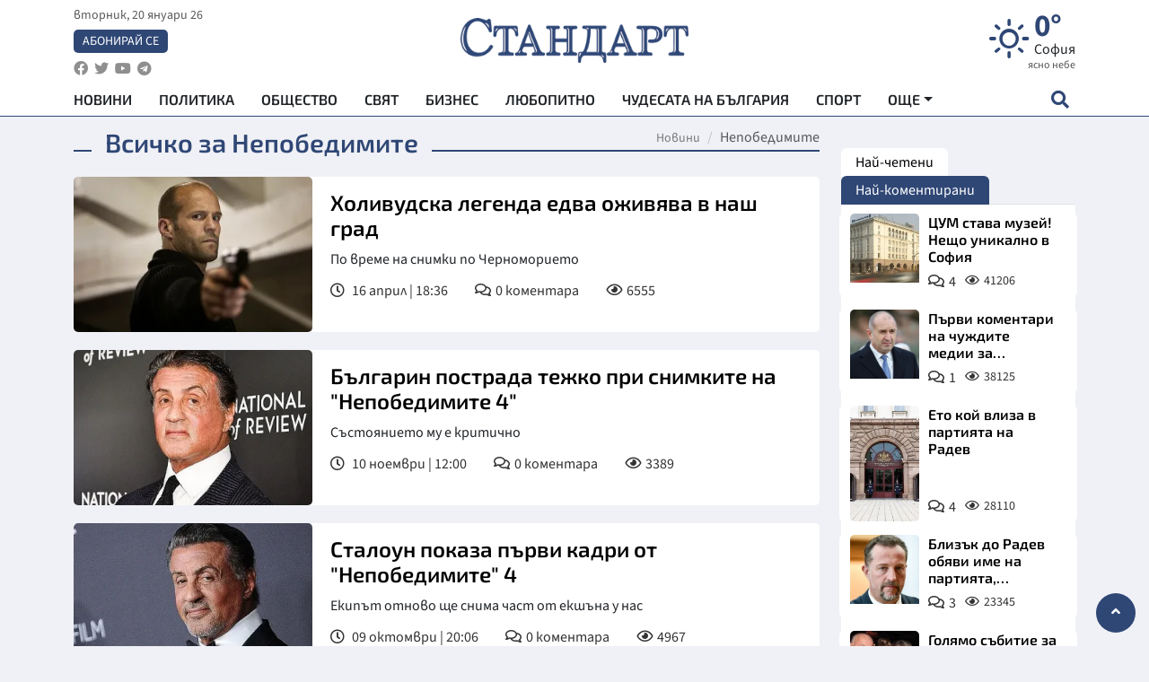

--- FILE ---
content_type: text/html; charset=utf-8
request_url: https://www.standartnews.com/tag/nepobedimite
body_size: 14205
content:
<!DOCTYPE html>
<html xmlns="https://www.w3.org/1999/xhtml" xml:lang="bg" lang="bg"
      prefix="og: https://ogp.me/ns# fb: https://ogp.me/ns/fb# article: https://ogp.me/ns/article#">
<head prefix="og: https://ogp.me/ns# fb: https://ogp.me/ns/fb#  article: https://ogp.me/ns/article#">

    <meta charset="utf-8" />
<meta http-equiv="Content-Type" content="text/html; charset=utf-8" />
<meta http-equiv="Content-Language" content="bg" />
<meta http-equiv="X-UA-Compatible" content="IE=edge">
<meta name="language" content="bulgarian" />
<meta name="country" content="Bulgaria"/>
<meta name="classification" content="Новини"/>
<meta name="owner" content="StandartNews.com - Последни новини от България и света"/>
<meta name="copyright" content="Copyright (c) by StandartNews.com - Последни новини от България и света"/>
<meta name="viewport" content="width=device-width, initial-scale=1.0">
<meta name="robots" content="index, follow, max-snippet:-1, max-image-preview:large, max-video-preview:-1" />
<meta name="googlebot" content="index, follow, max-snippet:-1, max-image-preview:large, max-video-preview:-1" />
<meta name="bingbot" content="index, follow, max-snippet:-1, max-image-preview:large, max-video-preview:-1" />
<meta name="revisit-after" content="1 hours" />
<title>Всичко за Непобедимите</title>
<meta name="title" content="Всичко за Непобедимите" />
<meta name="description" content="Новини свързани с Непобедимите" />
<meta name="keywords" content="Непобедимите, новини, последни новини, новините днеска, новините днес, последни новини, актуални новини, последни вести, новини от последния час, факти, актуално" />
<meta name="news_keywords" content="Непобедимите, новини, последни новини, новините днеска, новините днес, последни новини, актуални новини, последни вести, новини от последния час, факти, актуално" />
<meta name="author" content="StandartNews.com">
<meta name="rating" content="general">
<meta name="DC.Publisher" content="https://www.standartnews.com"/>
<meta name="DC.Language" content="bg"/>
<meta name="Location" content="global"/>
<meta name="geo.region" content="BG" />


<meta name="audience" content="General"/>
<meta name="distribution" content="global">
<meta name="allow-search" content="yes"/>
<meta name="msnbot" content="robots-terms"/>
<meta name="mssmarttagspreventparsing" content="true"/>
<meta property="og:locale" content="bg_BG" />
<meta property="og:type" content="website" />
<meta property="og:title" content="Всичко за Непобедимите" />
<meta property="twitter:title" content="Всичко за Непобедимите"/>
<meta name="twitter:card" content="summary_large_image" />
<meta name="twitter:site" content="StandartNews.com" />
<meta name="identifier-URL" content="https://www.standartnews.com" />

<meta property="og:description" content="Новини свързани с Непобедимите" />
<meta property="og:url" content="https://www.standartnews.com/tag/nepobedimite" />
<meta property="og:site_name" content="StandartNews.com" />
<meta property="fb:pages" content="173798699346835" />

<meta property="article:publisher" content="Екрит Медиа ООД" />

<meta property="article:author" content="StandartNews.com" />
<meta name="thumbnail" content="" />
<meta property="og:image" content="" />
<meta property="og:image:alt" content="Всичко за Непобедимите" />
<meta property="og:image:width" content="1200" />
<meta property="og:image:height" content="630" />
<meta name="csrf-token" content="6dj6c7PeJGxW9U9iSpRdsta0i4i6bq8pQjULLZJq">


<link rel="canonical" href="https://www.standartnews.com/tag/nepobedimite" />
<link rel="alternate" hreflang="bg-BG" href="https://www.standartnews.com/tag/nepobedimite">



<link rel="preconnect" href="//www.google-analytics.com">
<link rel="preconnect" href="https://fonts.gstatic.com">
<link rel="preconnect" href="//securepubads.g.doubleclick.net" crossorigin />
<link rel="dns-prefetch" href="//www.googletagmanager.com" />
<link rel="dns-prefetch" href="//pagead2.googlesyndication.com" />
<link rel="preconnect" href="//tpc.googlesyndication.com" crossorigin />
<link rel="dns-prefetch" href="//onesignal.com" />
<link rel="dns-prefetch" href="//cdn.onesignal.com" />
<link rel="dns-prefetch" href="//connect.facebook.net" />
<link rel="dns-prefetch" href="//gabg.hit.gemius.pl" />
<link rel="dns-prefetch" href="//alt.adocean.pl" />

<link rel="dns-prefetch" href="//www.facebook.com">


<script src="https://cdn.onesignal.com/sdks/web/v16/OneSignalSDK.page.js" defer></script>
<script>
    window.OneSignalDeferred = window.OneSignalDeferred || [];
    OneSignalDeferred.push(async function(OneSignal) {
        await OneSignal.init({
            appId: "f55c7f27-9611-466b-80da-1fb263e77cac",
        });
    });
</script>

<script async src="https://pagead2.googlesyndication.com/pagead/js/adsbygoogle.js?client=ca-pub-6729132906796153"  crossorigin="anonymous"></script>
 
<meta name="facebook-domain-verification" content="l17rgpna63sjtkbhdkku0a1m6k8f0w" />

<!-- Google Tag Manager -->
<script>(function(w,d,s,l,i){w[l]=w[l]||[];w[l].push({'gtm.start':
new Date().getTime(),event:'gtm.js'});var f=d.getElementsByTagName(s)[0],
j=d.createElement(s),dl=l!='dataLayer'?'&l='+l:'';j.async=true;j.src=
'https://www.googletagmanager.com/gtm.js?id='+i+dl;f.parentNode.insertBefore(j,f);
})(window,document,'script','dataLayer','GTM-T77QSFV5');</script>
<!-- End Google Tag Manager -->

<script async src="https://securepubads.g.doubleclick.net/tag/js/gpt.js"></script>

<!-- GPT v4 -->
<script>
  window.googletag = window.googletag || {cmd: []};
  googletag.cmd.push(function() {
    const mapping = googletag.sizeMapping()
      .addSize([1024, 0], [[970, 90],[970, 250],[750, 300],[750, 100],[750, 200],[600, 250],[600, 300],[528, 300],[300, 120]])
      .addSize([0, 0], [[300, 250],[300, 600],[336, 600],[300, 120]])
      .build();
    // h01-top
    googletag.defineSlot('/5677910/h01', [[970, 90], [728, 90], [300, 250], [970, 250]], 'div-gpt-ad-1762250055399-0').addService(googletag.pubads());
    // h02-c
    googletag.defineSlot('/5677910/h02-c', [[300, 250], [728, 90], 'fluid', [300, 600], [970, 90], [970, 250]], 'div-gpt-ad-1757747746776-0').addService(googletag.pubads());
    // h03m
    googletag.defineSlot('/5677910/h03m', [[300, 250], [336, 280], 'fluid', [300, 100]], 'div-gpt-ad-1757747917389-0').addService(googletag.pubads());
    // h04-right
    googletag.defineSlot('/5677910/h04r', [[300, 100], [300, 250], [300, 300], [300, 600]], 'div-gpt-ad-1757950575263-0').addService(googletag.pubads());
    // h05-left
    googletag.defineSlot('/5677910/h05-l', [[300, 250], [336, 280], [600, 250], [600, 300], [750, 200], [300, 600], [750, 300], 'fluid', [528, 300], [336, 600], [750, 100]], 'div-gpt-ad-1758001641328-0').addService(googletag.pubads());
    // h06-sidebar
    googletag.defineSlot('/5677910/h06-l', [[300, 250], [300, 600]], 'div-gpt-ad-1758013781534-0').addService(googletag.pubads());
    // h07-left
    googletag.defineSlot('/5677910/h07-l', [[600, 250], [750, 100], 'fluid', [336, 600], [300, 600], [336, 280], [300, 250], [750, 200], [750, 300]], 'div-gpt-ad-1758020847632-0').addService(googletag.pubads());
    // h08-sidebar
    googletag.defineSlot('/5677910/h08-r', [[300, 250], [300, 600]], 'div-gpt-ad-1758179692938-0').addService(googletag.pubads());
    // h09-sidebar
    googletag.defineSlot('/5677910/h09-r', [[300, 250], [300, 600]], 'div-gpt-ad-1758185132347-0').addService(googletag.pubads());
    // i02-sb
    googletag.defineSlot('/5677910/gam-i02-sb', [[300, 250], [300, 600]], 'div-gpt-ad-1756995482170-0').defineSizeMapping(mapping).addService(googletag.pubads());
    // gam-i3-ia-m
    googletag.defineSlot('/5677910/gam-i3-ia-m', [[600, 250], [336, 600], [600, 300], [750, 100], [750, 300], [300, 600], [300, 250], [528, 300], [750, 200]], 'div-gpt-ad-1767714341978-0').defineSizeMapping(mapping).addService(googletag.pubads());
    // gam-i3-2-ia
    googletag.defineSlot('/5677910/gam-i3-2-ia', [[300, 600], [600, 250], [300, 250], [750, 200], [336, 280]], 'div-gpt-ad-1767713899905-0').defineSizeMapping(mapping).addService(googletag.pubads());
    // gam-i4-ua-m
    googletag.defineSlot('/5677910/gam-i4-ua-m', [[750, 100], [300, 250], [600, 300], [750, 200], [300, 600], [600, 250], [528, 300], [750, 300], [336, 600]], 'div-gpt-ad-1757141963961-0').defineSizeMapping(mapping).addService(googletag.pubads());
    // i07-l
    googletag.defineSlot('/5677910/i07-l', [[300, 250], 'fluid', [528, 300], [336, 280], [336, 600], [600, 300], [750, 200], [750, 100], [300, 600], [600, 250], [750, 300]], 'div-gpt-ad-1757319745812-0').defineSizeMapping(mapping).addService(googletag.pubads());
    googletag.pubads().enableSingleRequest();
    googletag.pubads().collapseEmptyDivs();
    googletag.enableServices();
  });
</script>


<script type="application/ld+json">
	{
	   "@context": "https://schema.org",
	   "@type": "BreadcrumbList",
	   "itemListElement": [
		  {
			 "@type": "ListItem",
			 "position": 1,
			 "item": {
				"@id": "https:\/\/www.standartnews.com",
				"name": "Новини"
			 }
		  },
		  {
			 "@type": "ListItem",
			 "position": 2,
			 "item": {
				"@id": "https:\/\/www.standartnews.com\/tag\/nepobedimite",
				"name": "Непобедимите"			 }
		  }
	   ]
	}
</script>

<link rel="icon" type="image/x-icon" href="https://www.standartnews.com/build/assets/favicon-BowyKsyV.ico">
<link rel="apple-touch-icon" sizes="57x57" href="https://www.standartnews.com/build/assets/apple-icon-57x57-DuwwO6yu.png">
<link rel="apple-touch-icon" sizes="60x60" href="https://www.standartnews.com/build/assets/apple-icon-60x60-DGuB3NRA.png">
<link rel="apple-touch-icon" sizes="72x72" href="https://www.standartnews.com/build/assets/apple-icon-72x72-CF8D2x95.png">
<link rel="apple-touch-icon" sizes="76x76" href="https://www.standartnews.com/build/assets/apple-icon-76x76-BZUsb_bb.png">
<link rel="apple-touch-icon" sizes="114x114" href="https://www.standartnews.com/build/assets/apple-icon-114x114-BuDGPFSc.png">
<link rel="apple-touch-icon" sizes="120x120" href="https://www.standartnews.com/build/assets/apple-icon-120x120-PcQmG1I7.png">
<link rel="apple-touch-icon" sizes="144x144" href="https://www.standartnews.com/build/assets/ms-icon-144x144-CEJ87v-O.png">
<link rel="apple-touch-icon" sizes="152x152" href="https://www.standartnews.com/build/assets/apple-icon-152x152-WRzrQ7XH.png">
<link rel="apple-touch-icon" sizes="180x180" href="https://www.standartnews.com/build/assets/apple-icon-180x180-CvFLIUzM.png">
<link rel="icon" type="image/png" sizes="32x32" href="https://www.standartnews.com/build/assets/favicon-32x32-C7msAGai.png">
<link rel="icon" type="image/png" sizes="16x16" href="https://www.standartnews.com/build/assets/favicon-16x16-Drifnk-4.png">
<meta name="msapplication-TileImage" content="https://www.standartnews.com/build/assets/ms-icon-144x144-CEJ87v-O.png">
<link rel="manifest" href="https://www.standartnews.com/build/assets/site-DImO3pJD.webmanifest">

<!--[if lt IE 9]>
<script>
document.createElement('header');
document.createElement('nav');
document.createElement('section');
document.createElement('article');
document.createElement('aside');
document.createElement('footer');
document.createElement('hgroup');
</script>
<![endif]-->


    <link rel="dns-prefetch" href="https://ads.standartnews.com">
    <link rel="preconnect" href="https://ads.standartnews.com" crossorigin/>

    <link rel="dns-prefetch" href="https://cdn.standartnews.com">
    <link rel="preconnect" href="https://cdn.standartnews.com" crossorigin>




    <link rel="preload" as="style" href="https://www.standartnews.com/build/assets/front-Dk8Eg5dK.css" /><link rel="preload" as="style" href="https://www.standartnews.com/build/assets/front-DkBSsmpK.css" /><link rel="modulepreload" as="script" href="https://www.standartnews.com/build/assets/front-C6RDu5z_.js" /><link rel="stylesheet" href="https://www.standartnews.com/build/assets/front-Dk8Eg5dK.css" data-navigate-track="reload" /><link rel="stylesheet" href="https://www.standartnews.com/build/assets/front-DkBSsmpK.css" data-navigate-track="reload" /><script type="module" src="https://www.standartnews.com/build/assets/front-C6RDu5z_.js" data-navigate-track="reload"></script>
    

</head>
<body>


<!-- Google Tag Manager (noscript) -->
<noscript>
    <iframe src="https://www.googletagmanager.com/ns.html?id=GTM-T77QSFV5"
            height="0" width="0" style="display:none;visibility:hidden"></iframe>
</noscript>
<!-- End Google Tag Manager (noscript) -->

<div class="sub-header"  >
   <center>
    <!-- Ad Server Javascript Tag - i00 -->
<script type='text/javascript'><!--//<![CDATA[
   var m3_u = (location.protocol=='https:'?'https://ads.standartnews.com/www/delivery/ajs.php':'http://ads.standartnews.com/www/delivery/ajs.php');
   var m3_r = Math.floor(Math.random()*99999999999);
   if (!document.MAX_used) document.MAX_used = ',';
   document.write ("<scr"+"ipt type='text/javascript' src='"+m3_u);
   document.write ("?zoneid=56&target=_blank");
   document.write ('&cb=' + m3_r);
   if (document.MAX_used != ',') document.write ("&exclude=" + document.MAX_used);
   document.write (document.charset ? '&charset='+document.charset : (document.characterSet ? '&charset='+document.characterSet : ''));
   document.write ("&loc=" + escape(window.location));
   if (document.referrer) document.write ("&referer=" + escape(document.referrer));
   if (document.context) document.write ("&context=" + escape(document.context));
   document.write ("'><\/scr"+"ipt>");
//]]>--></script><noscript><a href='https://ads.standartnews.com/www/delivery/ck.php?n=aaa93663&cb=INSERT_RANDOM_NUMBER_HERE' target='_blank'><img src='https://ads.standartnews.com/www/delivery/avw.php?zoneid=56&cb=INSERT_RANDOM_NUMBER_HERE&n=aaa93663' border='0' alt='' /></a></noscript>
 	</center>
</div>

<header id="header">
  <div class="container">
    <div class="header-top row">

      <div class="col-3 col-md-4">
        <div class="d-none d-md-flex h-100 justify-content-between flex-column align-items-start">
          <div class="date">вторник, 20 януари 26</div>
          <div class="subscribe"><a href="https://abonament.standartnews.com/" target="_blank" title="Абонирай се за вестник Стандарт " >Абонирай се</a></div>
          <div class="social-links">
            <ul class="social-list">
                            <li><a href="https://www.facebook.com/standartnews"  title="Последвайте StandartNews в Facebook" target="_blank" ><i class="fab fa-facebook"></i></a></li>
              
                            <li><a href="https://twitter.com/StandartNewsBG"  title="Последвайте StandartNews в Instagram" target="_blank"><i class="fab fa-twitter"></i></a></li>
              
                            <li><a href="https://www.youtube.com/@Standart-News" title="Последвайте StandartNews в YouTube" target="_blank"><i class="fab fa-youtube"></i></a></li>
              
              
                            <li><a href="https://t.me/StandartNewsBg"  title="Последвайте StandartNews в Telegram" target="_blank"><i class="fab fa-telegram"></i></a></li>
              
            </ul>
          </div>
        </div>

        <div class="d-flex d-md-none h-100 align-items-center">
          <button aria-label="mobile navigation" class="d-block d-md-none burger-bnt swipe-menu-btn">
           <i class="fas fa-bars"></i>
          </button>
        </div>
      </div>

      <div class="col-6 col-md-4 text-center logo">
        <a href="https://www.standartnews.com" title="" >
          <img src="https://www.standartnews.com/build/assets/logo-BWKZEvMh.png" width="305" height="60" title="StandartNews.com" alt="Стандарт Нюз" />
        </a>
      </div>

      <div class="col-3 col-md-4">

        <div id="weather-header" class="d-none d-md-flex h-100 ">
                    <div>
            <div class=" weather  flex-column justify-content-center">
                <div class="d-flex mb-1 justify-content-center">
                    <i class="icon wi wi-day-sunny"></i>
                    <div>
                      <div class="temp">0°</div>
                      <div class="city">София</div>
                    </div>
                </div>
                <div class="condition-text">ясно небе</div>
            </div>
          </div>
                    <div>
            <div class=" weather  flex-column justify-content-center">
                <div class="d-flex mb-1 justify-content-center">
                    <i class="icon wi wi-day-sunny"></i>
                    <div>
                      <div class="temp">3°</div>
                      <div class="city">Пловдив</div>
                    </div>
                </div>
                <div class="condition-text">ясно небе</div>
            </div>
          </div>
                    <div>
            <div class=" weather  flex-column justify-content-center">
                <div class="d-flex mb-1 justify-content-center">
                    <i class="icon wi wi-day-sunny"></i>
                    <div>
                      <div class="temp">2°</div>
                      <div class="city">Варна</div>
                    </div>
                </div>
                <div class="condition-text">ясно небе</div>
            </div>
          </div>
                    <div>
            <div class=" weather  flex-column justify-content-center">
                <div class="d-flex mb-1 justify-content-center">
                    <i class="icon wi wi-day-sunny"></i>
                    <div>
                      <div class="temp">2°</div>
                      <div class="city">Бургас</div>
                    </div>
                </div>
                <div class="condition-text">ясно небе</div>
            </div>
          </div>
                    <div>
            <div class=" weather  flex-column justify-content-center">
                <div class="d-flex mb-1 justify-content-center">
                    <i class="icon wi wi-day-sunny"></i>
                    <div>
                      <div class="temp">1°</div>
                      <div class="city">Русе</div>
                    </div>
                </div>
                <div class="condition-text">ясно небе</div>
            </div>
          </div>
                    <div>
            <div class=" weather  flex-column justify-content-center">
                <div class="d-flex mb-1 justify-content-center">
                    <i class="icon wi wi-day-sunny"></i>
                    <div>
                      <div class="temp">0°</div>
                      <div class="city">Стара Загора</div>
                    </div>
                </div>
                <div class="condition-text">ясно небе</div>
            </div>
          </div>
                    <div>
            <div class=" weather  flex-column justify-content-center">
                <div class="d-flex mb-1 justify-content-center">
                    <i class="icon wi wi-day-sunny"></i>
                    <div>
                      <div class="temp">-1°</div>
                      <div class="city">Плевен</div>
                    </div>
                </div>
                <div class="condition-text">ясно небе</div>
            </div>
          </div>
                    <div>
            <div class=" weather  flex-column justify-content-center">
                <div class="d-flex mb-1 justify-content-center">
                    <i class="icon wi wi-day-sunny"></i>
                    <div>
                      <div class="temp">3°</div>
                      <div class="city">Сливен</div>
                    </div>
                </div>
                <div class="condition-text">ясно небе</div>
            </div>
          </div>
                    <div>
            <div class=" weather  flex-column justify-content-center">
                <div class="d-flex mb-1 justify-content-center">
                    <i class="icon wi wi-day-sunny"></i>
                    <div>
                      <div class="temp">-1°</div>
                      <div class="city">Добрич</div>
                    </div>
                </div>
                <div class="condition-text">ясно небе</div>
            </div>
          </div>
                    <div>
            <div class=" weather  flex-column justify-content-center">
                <div class="d-flex mb-1 justify-content-center">
                    <i class="icon wi wi-day-sunny"></i>
                    <div>
                      <div class="temp">-1°</div>
                      <div class="city">Шумен</div>
                    </div>
                </div>
                <div class="condition-text">ясно небе</div>
            </div>
          </div>
                    <div>
            <div class=" weather  flex-column justify-content-center">
                <div class="d-flex mb-1 justify-content-center">
                    <i class="icon wi wi-day-sunny"></i>
                    <div>
                      <div class="temp">-1°</div>
                      <div class="city">Перник</div>
                    </div>
                </div>
                <div class="condition-text">ясно небе</div>
            </div>
          </div>
                  </div>


        <div class="d-flex d-md-none search-btn h-100  justify-content-end">
          <button aria-label="open search form" class="d-block d-md-none">
           <i class="fas fa-search"></i>
           <i class="fas fa-times"></i>
          </button>

        </div>

      </div>

    </div>


    <div class="d-none d-md-flex ">
      <nav class="main-nav" itemscope="" itemtype="https://schema.org/SiteNavigationElement" >
        <div class="collapse navbar-collapse d-none d-md-block">
          <ul class="navbar-nav main-menu d-none d-md-block">
                                  <li class="nav-item nav-item-0  " itemprop="name">
              <a  class="nav-link   " href="/" target="" title="Новини" itemprop="url" >Новини</a>

              
              
                          </li>
                        <li class="nav-item nav-item-1  " itemprop="name">
              <a  class="nav-link   " href="/balgariya-politika.html" target="" title="Политика" itemprop="url" >Политика</a>

              
                          </li>
                        <li class="nav-item nav-item-2  " itemprop="name">
              <a  class="nav-link   " href="/balgariya-obshtestvo.html" target="" title="Общество" itemprop="url" >Общество</a>

              
                          </li>
                        <li class="nav-item nav-item-3  " itemprop="name">
              <a  class="nav-link   " href="/svyat.html" target="" title="Свят" itemprop="url" >Свят</a>

              
                          </li>
                        <li class="nav-item nav-item-4  " itemprop="name">
              <a  class="nav-link   " href="/biznes.html" target="" title="Бизнес" itemprop="url" >Бизнес</a>

              
                          </li>
                        <li class="nav-item nav-item-5  " itemprop="name">
              <a  class="nav-link   " href="/lifestyle-lyubopitno.html" target="" title="Любопитно" itemprop="url" >Любопитно</a>

              
                          </li>
                        <li class="nav-item nav-item-6  " itemprop="name">
              <a  class="nav-link   " href="/chudesata-na-balgariya.html" target="" title="Чудесата на България" itemprop="url" >Чудесата на България</a>

              
                          </li>
                        <li class="nav-item nav-item-7  " itemprop="name">
              <a  class="nav-link   " href="/sport.html" target="" title="Спорт" itemprop="url" >Спорт</a>

              
                          </li>
                        <li class="nav-item nav-item-8  " itemprop="name">
              <a  class="nav-link   " href="/podcast.html" target="" title="Подкаст" itemprop="url" >Подкаст</a>

              
                          </li>
                        <li class="nav-item nav-item-9  " itemprop="name">
              <a  class="nav-link   " href="/regionalni.html" target="" title="Регионални" itemprop="url" >Регионални</a>

              
                          </li>
                        <li class="nav-item nav-item-10  " itemprop="name">
              <a  class="nav-link   " href="/vestnik-standart.html" target="" title="Вестник Стандарт" itemprop="url" >Вестник Стандарт</a>

              
                          </li>
                        <li class="nav-item nav-item-11  " itemprop="name">
              <a  class="nav-link   " href="/mladezhka-akademiya-chudesata-na-balgariya.html" target="" title="Младежка академия &quot;Чудесата на България&quot;" itemprop="url" >Младежка академия &quot;Чудесата на България&quot;</a>

              
                          </li>
                        <li class="nav-item nav-item-12  " itemprop="name">
              <a  class="nav-link   " href="/zdrave.html" target="" title="Здраве" itemprop="url" >Здраве</a>

              
                          </li>
                        <li class="nav-item nav-item-13  " itemprop="name">
              <a  class="nav-link   " href="/balgariya-obrazovanie.html" target="" title="Образование" itemprop="url" >Образование</a>

              
                          </li>
                        <li class="nav-item nav-item-14  " itemprop="name">
              <a  class="nav-link   " href="/moyat-grad.html" target="" title="Моят град" itemprop="url" >Моят град</a>

              
                          </li>
                        <li class="nav-item nav-item-15  " itemprop="name">
              <a  class="nav-link   " href="/tekhnologii.html" target="" title="Технологии" itemprop="url" >Технологии</a>

              
                          </li>
                        <li class="nav-item nav-item-16  " itemprop="name">
              <a  class="nav-link   " href="/da-na-blgarskata-khrana.html" target="" title="ДА!На българската храна" itemprop="url" >ДА!На българската храна</a>

              
                          </li>
                        <li class="nav-item nav-item-17  " itemprop="name">
              <a  class="nav-link   " href="/da-na-blgarskata-ikonomika.html" target="" title="ДА! На българската икономика" itemprop="url" >ДА! На българската икономика</a>

              
                          </li>
                        <li class="nav-item nav-item-18  " itemprop="name">
              <a  class="nav-link   " href="/kultura.html" target="" title="Култура" itemprop="url" >Култура</a>

              
                          </li>
                        <li class="nav-item nav-item-19  " itemprop="name">
              <a  class="nav-link   " href="/balgariya-pravosudie.html" target="" title="Правосъдие" itemprop="url" >Правосъдие</a>

              
                          </li>
                        <li class="nav-item nav-item-20  " itemprop="name">
              <a  class="nav-link   " href="/balgariya-krimi.html" target="" title="Крими" itemprop="url" >Крими</a>

              
                          </li>
                        <li class="nav-item nav-item-21  " itemprop="name">
              <a  class="nav-link   " href="/kiberzashchitnitsi.html" target="" title="Киберзащитници" itemprop="url" >Киберзащитници</a>

              
                          </li>
                        <li class="nav-item nav-item-22  " itemprop="name">
              <a  class="nav-link   " href="/vyara.html" target="" title="Вяра" itemprop="url" >Вяра</a>

              
                          </li>
                        <li class="nav-item nav-item-23  " itemprop="name">
              <a  class="nav-link   " href="/malki-obyavi.html" target="" title="Обяви" itemprop="url" >Обяви</a>

              
                          </li>
                        <li class="nav-item nav-item-24  " itemprop="name">
              <a  class="nav-link   " href="/voynata-v-ukrayna.html" target="" title="Войната в Украйна" itemprop="url" >Войната в Украйна</a>

              
                          </li>
                                  <li class="nav-item more dropdown">
              <span class="nav-link dropdown-toggle">Още</span>
              <ul class="dropdown-menu"></ul>
            </li>
          </ul>
        </div>
      </nav>

      <div class="search-icon  search-btn">
        <button aria-label="open search form" class="h-100">
          <i class="fas fa-search"></i>
          <i class="fas fa-times"></i>
        </button>
      </div>
    </div>


  </div>

  <div id="mobile-nav" class="d-md-none">

    <div class="header">
      <a href="https://www.standartnews.com">
        <img src="https://www.standartnews.com/build/assets/logo-white-C2sOev6b.png" width="305" height="60" alt="Стандарт" title="Standart News" >
      </a>
    </div>

    <button aria-label="close search form" class="close-btn">
      <i class="fas fa-times"></i>
    </button>

    <ul class="navbar-nav mobile-menu">
                <li class="nav-item nav-item-0    "><a class="nav-link" href="/" target="" title="Начална страница">Новини</a>

        
      </li>
            <li class="nav-item nav-item-1    "><a class="nav-link" href="/balgariya-politika.html" target="" title="Политика">Политика</a>

        
      </li>
            <li class="nav-item nav-item-2    "><a class="nav-link" href="/balgariya-obshtestvo.html" target="" title="Общество">Общество</a>

        
      </li>
            <li class="nav-item nav-item-3    "><a class="nav-link" href="/podcast.html" target="" title="Подкаст">Подкаст</a>

        
      </li>
            <li class="nav-item nav-item-4    "><a class="nav-link" href="/biznes.html" target="" title="Бизнес">Бизнес</a>

        
      </li>
            <li class="nav-item nav-item-5    "><a class="nav-link" href="/svyat.html" target="" title="Свят">Свят</a>

        
      </li>
            <li class="nav-item nav-item-6    "><a class="nav-link" href="/lifestyle-lyubopitno.html" target="" title="Любопитно">Любопитно</a>

        
      </li>
            <li class="nav-item nav-item-7    "><a class="nav-link" href="/lifestyle.html" target="" title="Лайфстайл">Лайфстайл</a>

        
      </li>
            <li class="nav-item nav-item-8    "><a class="nav-link" href="/sport.html" target="" title="Спорт">Спорт</a>

        
      </li>
            <li class="nav-item nav-item-9    "><a class="nav-link" href="/regionalni.html" target="" title="Регионални">Регионални</a>

        
      </li>
            <li class="nav-item nav-item-10    "><a class="nav-link" href="/chudesata-na-balgariya.html" target="" title="Чудесата на България">Чудесата на България</a>

        
      </li>
            <li class="nav-item nav-item-11    "><a class="nav-link" href="/mladezhka-akademiya-chudesata-na-balgariya.html" target="" title="Младежка академия &quot;Чудесата на България&quot;">Младежка академия &quot;Чудесата на България&quot;</a>

        
      </li>
            <li class="nav-item nav-item-12    "><a class="nav-link" href="/vestnik-standart.html" target="" title="Вестник &quot;Стандарт&quot;">Вестник &quot;Стандарт&quot;</a>

        
      </li>
            <li class="nav-item nav-item-13    "><a class="nav-link" href="/zdrave.html" target="" title="Здраве">Здраве</a>

        
      </li>
            <li class="nav-item nav-item-14    "><a class="nav-link" href="/balgariya-obrazovanie.html" target="" title="Образование">Образование</a>

        
      </li>
            <li class="nav-item nav-item-15    "><a class="nav-link" href="/moyat-grad.html" target="" title="Моят град">Моят град</a>

        
      </li>
            <li class="nav-item nav-item-16    "><a class="nav-link" href="/da-na-blgarskata-khrana.html" target="" title="ДА! На българската храна">ДА! На българската храна</a>

        
      </li>
            <li class="nav-item nav-item-17    "><a class="nav-link" href="/da-na-blgarskata-ikonomika.html" target="" title="ДА! На българската икономика">ДА! На българската икономика</a>

        
      </li>
            <li class="nav-item nav-item-18    "><a class="nav-link" href="/kultura.html" target="" title="Култура">Култура</a>

        
      </li>
            <li class="nav-item nav-item-19    "><a class="nav-link" href="/tekhnologii.html" target="" title="Технологии">Технологии</a>

        
      </li>
            <li class="nav-item nav-item-20    "><a class="nav-link" href="/balgariya-pravosudie.html" target="" title="Правосъдие">Правосъдие</a>

        
      </li>
            <li class="nav-item nav-item-21    "><a class="nav-link" href="/balgariya-krimi.html" target="" title="Крими">Крими</a>

        
      </li>
            <li class="nav-item nav-item-22    "><a class="nav-link" href="/kiberzashchitnitsi.html" target="" title="Киберзащитници">Киберзащитници</a>

        
      </li>
            <li class="nav-item nav-item-23    "><a class="nav-link" href="/vyara.html" target="" title="Вяра">Вяра</a>

        
      </li>
            <li class="nav-item nav-item-24    "><a class="nav-link" href="/malki-obyavi.html" target="" title="Малки обяви">Малки обяви</a>

        
      </li>
          

    </ul>

    <div class="footer">
      <ul class="social-list">
                <li><a href="https://www.facebook.com/standartnews" title="Последвайте StandartNews в Facebook" target="_blank" ><i class="fab fa-facebook"></i></a></li>
        
                <li><a href="https://twitter.com/StandartNewsBG" title="Последвайте StandartNews в X" target="_blank"><i class="fab fa-twitter"></i></a></li>
        
                <li><a href="https://www.youtube.com/@Standart-News" title="Последвайте StandartNews в YouTube" target="_blank"><i class="fab fa-youtube"></i></a></li>
        
        
                <li><a href="https://t.me/StandartNewsBg" title="Последвайте StandartNews в Telegram" target="_blank"><i class="fab fa-telegram"></i></a></li>
              </ul>
    </div>
  </div>

  <div class="form-container" id="search-form">
    <form method="GET" action="https://www.standartnews.com/search" accept-charset="UTF-8">
    <div class="container">
      <div class="row">
        <div class="col-12 d-flex">

          <input placeholder="Търси..." name="q" type="text">

          <button aria-label="submit search form" class="search-submit-btn">
            <i class="fas fa-search"></i>
          </button>

          </form>
        </div>


      </div>
    </div>
  </div>


</header>

<main id="main">

    









<section id="category-page" >
<div class="container ">
	<div class="row ">
		<div class="col-12 col-xl-9">

			<div class="header-section inside">

				<a href="https://www.standartnews.com/tag/nepobedimite" class="section-title">
					<h1 class="title">Всичко за Непобедимите</h1>
				</a>

				<nav class="breadcrumb-nav" aria-label="Breadcrumb" role="navigation">
  <ol class="breadcrumb">
  		  		    	<li class="breadcrumb-item"><a href="https://www.standartnews.com" title="Новини">Новини</a></li>
	        	  	
						<li class="breadcrumb-item active" aria-current="page"><span>Непобедимите</span></li> 
					      
  </ol>
</nav>  



			</div>

  		<div class="row">
  			<div class="col-12">
  				         		<article class="article-list style3">
	<div class="post-wrapper">

		<div class="post-thumbnail ">
			<a href="https://www.standartnews.com/kultura/holivudska-legenda-edva-ozhivyava-v-nash-grad-593871.html" title="Холивудска легенда едва оживява в наш град"  class="img-ratio169" >
















                                    <figure class="responsive" itemprop="image" itemscope itemtype="https://schema.org/ImageObject"><picture><source type="image/webp" media="(max-width: 768px)" srcset="https://cdn.standartnews.com/media/371886/responsive-images/dzeisien-steitiem-na-kracka-ot-smiertta-viev-varna___responsive_480_300.webp"><source type="image/webp" media="(max-width: 992px)" srcset="https://cdn.standartnews.com/media/371886/responsive-images/dzeisien-steitiem-na-kracka-ot-smiertta-viev-varna___responsive_360_225.webp"><img alt="Холивудска легенда едва оживява в наш град" loading="eager" decoding="async" fetchpriority="high" src="https://cdn.standartnews.com/media/371886/responsive-images/dzeisien-steitiem-na-kracka-ot-smiertta-viev-varna___responsive_360_225.webp" sizes="100vw"><meta itemprop="contentUrl" content="https://cdn.standartnews.com/media/371886/responsive-images/dzeisien-steitiem-na-kracka-ot-smiertta-viev-varna___responsive_360_225.webp"></picture></figure>
                			</a>
		</div>

		<div class="post-content">

			<a href="https://www.standartnews.com/kultura/holivudska-legenda-edva-ozhivyava-v-nash-grad-593871.html" title="Холивудска легенда едва оживява в наш град" >
				<h3 class="post-title">
				Холивудска легенда едва оживява в наш град
				</h3>
			</a>

						<p class="post-desc">
			 	По време на снимки по Черноморието
			</p>
			
						<div class="post-meta">

				

												<div class="date">
					16 април | 18:36
				</div>
								

							 	<div class="comments">
			 		<a href="https://www.standartnews.com/kultura/holivudska-legenda-edva-ozhivyava-v-nash-grad-593871.html#comments" title="Коментари | Холивудска легенда едва оживява в наш град">0 <span>коментара</span></a>
				</div>
				
								<div class="views">6555</div>
				
			</div>
					</div>

	</div>
</article>
         	         		<article class="article-list style3">
	<div class="post-wrapper">

		<div class="post-thumbnail ">
			<a href="https://www.standartnews.com/kultura/blgarin-postrada-tezhko-pri-snimkite-na-nepobedimite-4-476192.html" title="Българин пострада тежко при снимките на &quot;Непобедимите 4&quot;"  class="img-ratio169" >
















                                    <figure class="responsive" itemprop="image" itemscope itemtype="https://schema.org/ImageObject"><picture><source type="image/webp" media="(max-width: 768px)" srcset="https://cdn.standartnews.com/media/165229/responsive-images/slai-prodade-film-na-berlinale___responsive_480_323.webp"><source type="image/webp" media="(max-width: 992px)" srcset="https://cdn.standartnews.com/media/165229/responsive-images/slai-prodade-film-na-berlinale___responsive_360_242.webp"><img alt="Българин пострада тежко при снимките на &quot;Непобедимите 4&quot;" loading="eager" decoding="async" fetchpriority="high" src="https://cdn.standartnews.com/media/165229/responsive-images/slai-prodade-film-na-berlinale___responsive_360_242.webp" sizes="100vw"><meta itemprop="contentUrl" content="https://cdn.standartnews.com/media/165229/responsive-images/slai-prodade-film-na-berlinale___responsive_360_242.webp"></picture></figure>
                			</a>
		</div>

		<div class="post-content">

			<a href="https://www.standartnews.com/kultura/blgarin-postrada-tezhko-pri-snimkite-na-nepobedimite-4-476192.html" title="Българин пострада тежко при снимките на &quot;Непобедимите 4&quot;" >
				<h3 class="post-title">
				Българин пострада тежко при снимките на &quot;Непобедимите 4&quot;
				</h3>
			</a>

						<p class="post-desc">
			 	Състоянието му е критично
			</p>
			
						<div class="post-meta">

				

												<div class="date">
					10 ноември | 12:00
				</div>
								

							 	<div class="comments">
			 		<a href="https://www.standartnews.com/kultura/blgarin-postrada-tezhko-pri-snimkite-na-nepobedimite-4-476192.html#comments" title="Коментари | Българин пострада тежко при снимките на &quot;Непобедимите 4&quot;">0 <span>коментара</span></a>
				</div>
				
								<div class="views">3389</div>
				
			</div>
					</div>

	</div>
</article>
         	         		<article class="article-list style3">
	<div class="post-wrapper">

		<div class="post-thumbnail ">
			<a href="https://www.standartnews.com/kultura/staloun-pokaza-prvi-kadri-ot-nepobedimite-4-473587.html" title="Сталоун показа първи кадри от &quot;Непобедимите&quot; 4"  class="img-ratio169" >
















                                    <figure class="responsive" itemprop="image" itemscope itemtype="https://schema.org/ImageObject"><picture><source type="image/webp" media="(max-width: 768px)" srcset="https://cdn.standartnews.com/media/162004/responsive-images/slai-nadiavam-se-skoro-da-se-vierna-na-rabota___responsive_480_315.webp"><source type="image/webp" media="(max-width: 992px)" srcset="https://cdn.standartnews.com/media/162004/responsive-images/slai-nadiavam-se-skoro-da-se-vierna-na-rabota___responsive_360_237.webp"><img alt="Сталоун показа първи кадри от &quot;Непобедимите&quot; 4" loading="eager" decoding="async" fetchpriority="high" src="https://cdn.standartnews.com/media/162004/responsive-images/slai-nadiavam-se-skoro-da-se-vierna-na-rabota___responsive_360_237.webp" sizes="100vw"><meta itemprop="contentUrl" content="https://cdn.standartnews.com/media/162004/responsive-images/slai-nadiavam-se-skoro-da-se-vierna-na-rabota___responsive_360_237.webp"></picture></figure>
                			</a>
		</div>

		<div class="post-content">

			<a href="https://www.standartnews.com/kultura/staloun-pokaza-prvi-kadri-ot-nepobedimite-4-473587.html" title="Сталоун показа първи кадри от &quot;Непобедимите&quot; 4" >
				<h3 class="post-title">
				Сталоун показа първи кадри от &quot;Непобедимите&quot; 4
				</h3>
			</a>

						<p class="post-desc">
			 	Екипът отново ще снима част от екшъна у нас
			</p>
			
						<div class="post-meta">

				

												<div class="date">
					09 октомври | 20:06
				</div>
								

							 	<div class="comments">
			 		<a href="https://www.standartnews.com/kultura/staloun-pokaza-prvi-kadri-ot-nepobedimite-4-473587.html#comments" title="Коментари | Сталоун показа първи кадри от &quot;Непобедимите&quot; 4">0 <span>коментара</span></a>
				</div>
				
								<div class="views">4967</div>
				
			</div>
					</div>

	</div>
</article>
         	         		<article class="article-list style3">
	<div class="post-wrapper">

		<div class="post-thumbnail ">
			<a href="https://www.standartnews.com/kultura/dve-matski-na-abordazh-pri-slay-473185.html" title="Две мацки на абордаж при Слай"  class="img-ratio169" >
















                                    <figure class="responsive" itemprop="image" itemscope itemtype="https://schema.org/ImageObject"><picture><source type="image/webp" media="(max-width: 768px)" srcset="https://cdn.standartnews.com/media/162004/responsive-images/slai-nadiavam-se-skoro-da-se-vierna-na-rabota___responsive_480_315.webp"><source type="image/webp" media="(max-width: 992px)" srcset="https://cdn.standartnews.com/media/162004/responsive-images/slai-nadiavam-se-skoro-da-se-vierna-na-rabota___responsive_360_237.webp"><img alt="Две мацки на абордаж при Слай" loading="eager" decoding="async" fetchpriority="high" src="https://cdn.standartnews.com/media/162004/responsive-images/slai-nadiavam-se-skoro-da-se-vierna-na-rabota___responsive_360_237.webp" sizes="100vw"><meta itemprop="contentUrl" content="https://cdn.standartnews.com/media/162004/responsive-images/slai-nadiavam-se-skoro-da-se-vierna-na-rabota___responsive_360_237.webp"></picture></figure>
                			</a>
		</div>

		<div class="post-content">

			<a href="https://www.standartnews.com/kultura/dve-matski-na-abordazh-pri-slay-473185.html" title="Две мацки на абордаж при Слай" >
				<h3 class="post-title">
				Две мацки на абордаж при Слай
				</h3>
			</a>

						<p class="post-desc">
			 	Две дами се присъединяват към битките на &quot;Непобедимите 4&quot;
			</p>
			
						<div class="post-meta">

				

												<div class="date">
					04 октомври | 20:18
				</div>
								

							 	<div class="comments">
			 		<a href="https://www.standartnews.com/kultura/dve-matski-na-abordazh-pri-slay-473185.html#comments" title="Коментари | Две мацки на абордаж при Слай">0 <span>коментара</span></a>
				</div>
				
								<div class="views">2014</div>
				
			</div>
					</div>

	</div>
</article>
         	         		<article class="article-list style3">
	<div class="post-wrapper">

		<div class="post-thumbnail ">
			<a href="https://www.standartnews.com/kultura/staloun-vodi-andi-garsiya-u-nas-471512.html" title="Сталоун води Анди Гарсия у нас"  class="img-ratio169" >
















                                    <figure class="responsive" itemprop="image" itemscope itemtype="https://schema.org/ImageObject"><picture><source type="image/webp" media="(max-width: 768px)" srcset="https://cdn.standartnews.com/media/121447/responsive-images/staloun-vodi-andi-garsiia-u-nas___responsive_480_270.webp"><source type="image/webp" media="(max-width: 992px)" srcset="https://cdn.standartnews.com/media/121447/responsive-images/staloun-vodi-andi-garsiia-u-nas___responsive_360_203.webp"><img alt="Сталоун води Анди Гарсия у нас" loading="eager" decoding="async" fetchpriority="high" src="https://cdn.standartnews.com/media/121447/responsive-images/staloun-vodi-andi-garsiia-u-nas___responsive_360_203.webp" sizes="100vw"><meta itemprop="contentUrl" content="https://cdn.standartnews.com/media/121447/responsive-images/staloun-vodi-andi-garsiia-u-nas___responsive_360_203.webp"></picture></figure>
                			</a>
		</div>

		<div class="post-content">

			<a href="https://www.standartnews.com/kultura/staloun-vodi-andi-garsiya-u-nas-471512.html" title="Сталоун води Анди Гарсия у нас" >
				<h3 class="post-title">
				Сталоун води Анди Гарсия у нас
				</h3>
			</a>

						<p class="post-desc">
			 	Звездите ще снимат &quot;Непобедимите 4&quot;
			</p>
			
						<div class="post-meta">

				

												<div class="date">
					14 септември | 20:45
				</div>
								

							 	<div class="comments">
			 		<a href="https://www.standartnews.com/kultura/staloun-vodi-andi-garsiya-u-nas-471512.html#comments" title="Коментари | Сталоун води Анди Гарсия у нас">0 <span>коментара</span></a>
				</div>
				
								<div class="views">6833</div>
				
			</div>
					</div>

	</div>
</article>
         	         		<article class="article-list style3">
	<div class="post-wrapper">

		<div class="post-thumbnail ">
			<a href="https://www.standartnews.com/kultura/slay-vklyuchi-novi-zvezdi-v-nepobedimite-4-470459.html" title="Слай включи нови звезди в &quot;Непобедимите 4&quot;"  class="img-ratio169" >
















                                    <figure class="responsive" itemprop="image" itemscope itemtype="https://schema.org/ImageObject"><picture><source type="image/webp" media="(max-width: 768px)" srcset="https://cdn.standartnews.com/media/162004/responsive-images/slai-nadiavam-se-skoro-da-se-vierna-na-rabota___responsive_480_315.webp"><source type="image/webp" media="(max-width: 992px)" srcset="https://cdn.standartnews.com/media/162004/responsive-images/slai-nadiavam-se-skoro-da-se-vierna-na-rabota___responsive_360_237.webp"><img alt="Слай включи нови звезди в &quot;Непобедимите 4&quot;" loading="eager" decoding="async" fetchpriority="high" src="https://cdn.standartnews.com/media/162004/responsive-images/slai-nadiavam-se-skoro-da-se-vierna-na-rabota___responsive_360_237.webp" sizes="100vw"><meta itemprop="contentUrl" content="https://cdn.standartnews.com/media/162004/responsive-images/slai-nadiavam-se-skoro-da-se-vierna-na-rabota___responsive_360_237.webp"></picture></figure>
                			</a>
		</div>

		<div class="post-content">

			<a href="https://www.standartnews.com/kultura/slay-vklyuchi-novi-zvezdi-v-nepobedimite-4-470459.html" title="Слай включи нови звезди в &quot;Непобедимите 4&quot;" >
				<h3 class="post-title">
				Слай включи нови звезди в &quot;Непобедимите 4&quot;
				</h3>
			</a>

						<p class="post-desc">
			 	Във филма влизат Меган Фокс и 50 cent
			</p>
			
						<div class="post-meta">

				

												<div class="date">
					01 септември | 19:09
				</div>
								

							 	<div class="comments">
			 		<a href="https://www.standartnews.com/kultura/slay-vklyuchi-novi-zvezdi-v-nepobedimite-4-470459.html#comments" title="Коментари | Слай включи нови звезди в &quot;Непобедимите 4&quot;">0 <span>коментара</span></a>
				</div>
				
								<div class="views">6992</div>
				
			</div>
					</div>

	</div>
</article>
         	         		<article class="article-list style3">
	<div class="post-wrapper">

		<div class="post-thumbnail ">
			<a href="https://www.standartnews.com/kultura/koga-silvestr-staloun-se-vrshcha-v-blgariya-467858.html" title="Кога Силвестър Сталоун се връща в България"  class="img-ratio169" >
















                                    <figure class="responsive" itemprop="image" itemscope itemtype="https://schema.org/ImageObject"><picture><source type="image/webp" media="(max-width: 768px)" srcset="https://cdn.standartnews.com/media/162004/responsive-images/slai-nadiavam-se-skoro-da-se-vierna-na-rabota___responsive_480_315.webp"><source type="image/webp" media="(max-width: 992px)" srcset="https://cdn.standartnews.com/media/162004/responsive-images/slai-nadiavam-se-skoro-da-se-vierna-na-rabota___responsive_360_237.webp"><img alt="Кога Силвестър Сталоун се връща в България" loading="eager" decoding="async" fetchpriority="high" src="https://cdn.standartnews.com/media/162004/responsive-images/slai-nadiavam-se-skoro-da-se-vierna-na-rabota___responsive_360_237.webp" sizes="100vw"><meta itemprop="contentUrl" content="https://cdn.standartnews.com/media/162004/responsive-images/slai-nadiavam-se-skoro-da-se-vierna-na-rabota___responsive_360_237.webp"></picture></figure>
                			</a>
		</div>

		<div class="post-content">

			<a href="https://www.standartnews.com/kultura/koga-silvestr-staloun-se-vrshcha-v-blgariya-467858.html" title="Кога Силвестър Сталоун се връща в България" >
				<h3 class="post-title">
				Кога Силвестър Сталоун се връща в България
				</h3>
			</a>

						<p class="post-desc">
			 	Звездата отново ще снима у нас &quot;Непобедимите&quot;
			</p>
			
						<div class="post-meta">

				

												<div class="date">
					30 юли | 10:16
				</div>
								

							 	<div class="comments">
			 		<a href="https://www.standartnews.com/kultura/koga-silvestr-staloun-se-vrshcha-v-blgariya-467858.html#comments" title="Коментари | Кога Силвестър Сталоун се връща в България">0 <span>коментара</span></a>
				</div>
				
								<div class="views">2856</div>
				
			</div>
					</div>

	</div>
</article>
         	         		<article class="article-list style3">
	<div class="post-wrapper">

		<div class="post-thumbnail ">
			<a href="https://www.standartnews.com/kultura/detsata-na-zhan-klod-van-dam-se-vikhryat-v-blgariya-457648.html" title="Децата на Жан-Клод Ван Дам се вихрят в България"  class="img-ratio169" >
















                                    <figure class="responsive" itemprop="image" itemscope itemtype="https://schema.org/ImageObject"><picture><source type="image/webp" media="(max-width: 768px)" srcset="https://cdn.standartnews.com/media/167961/responsive-images/na-kupon-s-zan-klod-van-dam-za-1200___responsive_480_337.webp"><source type="image/webp" media="(max-width: 992px)" srcset="https://cdn.standartnews.com/media/167961/responsive-images/na-kupon-s-zan-klod-van-dam-za-1200___responsive_360_253.webp"><img alt="Децата на Жан-Клод Ван Дам се вихрят в България" loading="eager" decoding="async" fetchpriority="high" src="https://cdn.standartnews.com/media/167961/responsive-images/na-kupon-s-zan-klod-van-dam-za-1200___responsive_360_253.webp" sizes="100vw"><meta itemprop="contentUrl" content="https://cdn.standartnews.com/media/167961/responsive-images/na-kupon-s-zan-klod-van-dam-za-1200___responsive_360_253.webp"></picture></figure>
                			</a>
		</div>

		<div class="post-content">

			<a href="https://www.standartnews.com/kultura/detsata-na-zhan-klod-van-dam-se-vikhryat-v-blgariya-457648.html" title="Децата на Жан-Клод Ван Дам се вихрят в България" >
				<h3 class="post-title">
				Децата на Жан-Клод Ван Дам се вихрят в България
				</h3>
			</a>

						<p class="post-desc">
			 	Актьорът се завръща у нас за снимките на &quot;Непобедимите&quot;
			</p>
			
						<div class="post-meta">

				

												<div class="date">
					07 април | 12:00
				</div>
								

							 	<div class="comments">
			 		<a href="https://www.standartnews.com/kultura/detsata-na-zhan-klod-van-dam-se-vikhryat-v-blgariya-457648.html#comments" title="Коментари | Децата на Жан-Клод Ван Дам се вихрят в България">0 <span>коментара</span></a>
				</div>
				
								<div class="views">21591</div>
				
			</div>
					</div>

	</div>
</article>
         	         		<article class="article-list style3">
	<div class="post-wrapper">

		<div class="post-thumbnail ">
			<a href="https://www.standartnews.com/lifestyle-lyubopitno/dolf-lundgren-shche-se-zheni-427989.html" title="Долф Лундгрен ще се жени"  class="img-ratio169" >
















                                    <figure class="responsive" itemprop="image" itemscope itemtype="https://schema.org/ImageObject"><picture><source type="image/webp" media="(max-width: 768px)" srcset="https://cdn.standartnews.com/media/154990/responsive-images/dolf-lundgren-shhe-se-zeni___responsive_480_323.webp"><source type="image/webp" media="(max-width: 992px)" srcset="https://cdn.standartnews.com/media/154990/responsive-images/dolf-lundgren-shhe-se-zeni___responsive_360_242.webp"><img alt="Долф Лундгрен ще се жени" loading="eager" decoding="async" fetchpriority="high" src="https://cdn.standartnews.com/media/154990/responsive-images/dolf-lundgren-shhe-se-zeni___responsive_360_242.webp" sizes="100vw"><meta itemprop="contentUrl" content="https://cdn.standartnews.com/media/154990/responsive-images/dolf-lundgren-shhe-se-zeni___responsive_360_242.webp"></picture></figure>
                			</a>
		</div>

		<div class="post-content">

			<a href="https://www.standartnews.com/lifestyle-lyubopitno/dolf-lundgren-shche-se-zheni-427989.html" title="Долф Лундгрен ще се жени" >
				<h3 class="post-title">
				Долф Лундгрен ще се жени
				</h3>
			</a>

						<p class="post-desc">
			 	62-годишният екшън герой е направил предложение на 24-годишна фитнес инструкторка
			</p>
			
						<div class="post-meta">

				

												<div class="date">
					21 юни | 21:16
				</div>
								

							 	<div class="comments">
			 		<a href="https://www.standartnews.com/lifestyle-lyubopitno/dolf-lundgren-shche-se-zheni-427989.html#comments" title="Коментари | Долф Лундгрен ще се жени">0 <span>коментара</span></a>
				</div>
				
								<div class="views">10212</div>
				
			</div>
					</div>

	</div>
</article>
         	         		<article class="article-list style3">
	<div class="post-wrapper">

		<div class="post-thumbnail ">
			<a href="https://www.standartnews.com/kultura/silvestar_staloun_potvardi_nepobedimite_4-347286.html" title="Силвестър Сталоун потвърди &quot;Непобедимите 4&quot;"  class="img-ratio169" >
















                                    <figure class="responsive" itemprop="image" itemscope itemtype="https://schema.org/ImageObject"><picture><source type="image/webp" media="(max-width: 768px)" srcset="https://cdn.standartnews.com/media/231158/responsive-images/silvestier-staloun-potvierdi-nepobedimite-4___responsive_480_267.webp"><source type="image/webp" media="(max-width: 992px)" srcset="https://cdn.standartnews.com/media/231158/responsive-images/silvestier-staloun-potvierdi-nepobedimite-4___responsive_360_200.webp"><img alt="Силвестър Сталоун потвърди &quot;Непобедимите 4&quot;" loading="eager" decoding="async" fetchpriority="high" src="https://cdn.standartnews.com/media/231158/responsive-images/silvestier-staloun-potvierdi-nepobedimite-4___responsive_360_200.webp" sizes="100vw"><meta itemprop="contentUrl" content="https://cdn.standartnews.com/media/231158/responsive-images/silvestier-staloun-potvierdi-nepobedimite-4___responsive_360_200.webp"></picture></figure>
                			</a>
		</div>

		<div class="post-content">

			<a href="https://www.standartnews.com/kultura/silvestar_staloun_potvardi_nepobedimite_4-347286.html" title="Силвестър Сталоун потвърди &quot;Непобедимите 4&quot;" >
				<h3 class="post-title">
				Силвестър Сталоун потвърди &quot;Непобедимите 4&quot;
				</h3>
			</a>

						<p class="post-desc">
			 	Ще има четвърта част на екшън поредицата &quot;Непобедимите&quot;, която се снима у нас. Това потвърди самият Силвестър Сталоун, двигателят на проекта. 70-годиш...
			</p>
			
						<div class="post-meta">

				

												<div class="date">
					04 януари | 13:00
				</div>
								

							 	<div class="comments">
			 		<a href="https://www.standartnews.com/kultura/silvestar_staloun_potvardi_nepobedimite_4-347286.html#comments" title="Коментари | Силвестър Сталоун потвърди &quot;Непобедимите 4&quot;">0 <span>коментара</span></a>
				</div>
				
								<div class="views">234</div>
				
			</div>
					</div>

	</div>
</article>
         	         		<article class="article-list style3">
	<div class="post-wrapper">

		<div class="post-thumbnail ">
			<a href="https://www.standartnews.com/kultura/ochakvame_hyu_dzhakman_i_tom_kruz-256842.html" title="Очакваме Хю Джакман и Том Круз"  class="img-ratio169" >
















                                    <figure class="responsive" itemprop="image" itemscope itemtype="https://schema.org/ImageObject"><picture><source type="image/webp" media="(max-width: 768px)" srcset="https://cdn.standartnews.com/media/320900/responsive-images/ocakvame-xiu-dzakman-i-tom-kruz___responsive_480_476.webp"><source type="image/webp" media="(max-width: 992px)" srcset="https://cdn.standartnews.com/media/320900/responsive-images/ocakvame-xiu-dzakman-i-tom-kruz___responsive_360_357.webp"><img alt="Очакваме Хю Джакман и Том Круз" loading="eager" decoding="async" fetchpriority="high" src="https://cdn.standartnews.com/media/320900/responsive-images/ocakvame-xiu-dzakman-i-tom-kruz___responsive_360_357.webp" sizes="100vw"><meta itemprop="contentUrl" content="https://cdn.standartnews.com/media/320900/responsive-images/ocakvame-xiu-dzakman-i-tom-kruz___responsive_360_357.webp"></picture></figure>
                			</a>
		</div>

		<div class="post-content">

			<a href="https://www.standartnews.com/kultura/ochakvame_hyu_dzhakman_i_tom_kruz-256842.html" title="Очакваме Хю Джакман и Том Круз" >
				<h3 class="post-title">
				Очакваме Хю Джакман и Том Круз
				</h3>
			</a>

						<p class="post-desc">
			 	Кевин Костнър и Дензъл Уошингтън вече с роли, Слай преговаря и с Робърт де Ниро. Заедно с цял отбор звезди догодина те ще снимат &quot;Непобедимите 4&quot; в Бо...
			</p>
			
						<div class="post-meta">

				

												<div class="date">
					05 октомври | 21:35
				</div>
								

							 	<div class="comments">
			 		<a href="https://www.standartnews.com/kultura/ochakvame_hyu_dzhakman_i_tom_kruz-256842.html#comments" title="Коментари | Очакваме Хю Джакман и Том Круз">0 <span>коментара</span></a>
				</div>
				
								<div class="views">11278</div>
				
			</div>
					</div>

	</div>
</article>
         	         		<article class="article-list style3">
	<div class="post-wrapper">

		<div class="post-thumbnail ">
			<a href="https://www.standartnews.com/kultura/staloun_vika_biybar_za_nepobedimite_-251354.html" title="Сталоун вика Бийбър за &quot;Непобедимите&quot; "  class="img-ratio169" >
















                                    <figure class="responsive" itemprop="image" itemscope itemtype="https://schema.org/ImageObject"><picture><source type="image/webp" media="(max-width: 768px)" srcset="https://cdn.standartnews.com/media/326354/responsive-images/staloun-vika-biibier-za-nepobedimite___responsive_480_620.webp"><source type="image/webp" media="(max-width: 992px)" srcset="https://cdn.standartnews.com/media/326354/responsive-images/staloun-vika-biibier-za-nepobedimite___responsive_360_465.webp"><img alt="Сталоун вика Бийбър за &quot;Непобедимите&quot; " loading="eager" decoding="async" fetchpriority="high" src="https://cdn.standartnews.com/media/326354/responsive-images/staloun-vika-biibier-za-nepobedimite___responsive_360_465.webp" sizes="100vw"><meta itemprop="contentUrl" content="https://cdn.standartnews.com/media/326354/responsive-images/staloun-vika-biibier-za-nepobedimite___responsive_360_465.webp"></picture></figure>
                			</a>
		</div>

		<div class="post-content">

			<a href="https://www.standartnews.com/kultura/staloun_vika_biybar_za_nepobedimite_-251354.html" title="Сталоун вика Бийбър за &quot;Непобедимите&quot; " >
				<h3 class="post-title">
				Сталоун вика Бийбър за &quot;Непобедимите&quot; 
				</h3>
			</a>

						<p class="post-desc">
			 	Джъстин командва парада в лагера на лошите
Образ, за който никой не е предполагал, би могъл да стане герой от &quot;Непобедимите&quot;.
В четвъртия филм в екш...
			</p>
			
						<div class="post-meta">

				

												<div class="date">
					26 август | 19:05
				</div>
								

							 	<div class="comments">
			 		<a href="https://www.standartnews.com/kultura/staloun_vika_biybar_za_nepobedimite_-251354.html#comments" title="Коментари | Сталоун вика Бийбър за &quot;Непобедимите&quot; ">0 <span>коментара</span></a>
				</div>
				
								<div class="views">8522</div>
				
			</div>
					</div>

	</div>
</article>
         	         		<article class="article-list style3">
	<div class="post-wrapper">

		<div class="post-thumbnail ">
			<a href="https://www.standartnews.com/kultura/mel_vs_slay_v_nepobedimite_3_-249993.html" title="Мел VS Слай в &quot;Непобедимите 3&quot; "  class="img-ratio169" >
















                                    <figure class="responsive" itemprop="image" itemscope itemtype="https://schema.org/ImageObject"><picture><source type="image/webp" media="(max-width: 768px)" srcset="https://cdn.standartnews.com/media/327703/responsive-images/mel-vs-slai-v-nepobedimite-3___responsive_480_269.webp"><source type="image/webp" media="(max-width: 992px)" srcset="https://cdn.standartnews.com/media/327703/responsive-images/mel-vs-slai-v-nepobedimite-3___responsive_360_202.webp"><img alt="Мел VS Слай в &quot;Непобедимите 3&quot; " loading="eager" decoding="async" fetchpriority="high" src="https://cdn.standartnews.com/media/327703/responsive-images/mel-vs-slai-v-nepobedimite-3___responsive_360_202.webp" sizes="100vw"><meta itemprop="contentUrl" content="https://cdn.standartnews.com/media/327703/responsive-images/mel-vs-slai-v-nepobedimite-3___responsive_360_202.webp"></picture></figure>
                			</a>
		</div>

		<div class="post-content">

			<a href="https://www.standartnews.com/kultura/mel_vs_slay_v_nepobedimite_3_-249993.html" title="Мел VS Слай в &quot;Непобедимите 3&quot; " >
				<h3 class="post-title">
				Мел VS Слай в &quot;Непобедимите 3&quot; 
				</h3>
			</a>

						<p class="post-desc">
			 	Героят на Гибсън иска да унищожи бойната компания на Барни Рос
Тия типове са луди, казва Силвестър Сталоун за най-големите екшън звезди, които дойдох...
			</p>
			
						<div class="post-meta">

				

												<div class="date">
					14 август | 17:20
				</div>
								

							 	<div class="comments">
			 		<a href="https://www.standartnews.com/kultura/mel_vs_slay_v_nepobedimite_3_-249993.html#comments" title="Коментари | Мел VS Слай в &quot;Непобедимите 3&quot; ">0 <span>коментара</span></a>
				</div>
				
								<div class="views">10953</div>
				
			</div>
					</div>

	</div>
</article>
         	         		<article class="article-list style3">
	<div class="post-wrapper">

		<div class="post-thumbnail ">
			<a href="https://www.standartnews.com/kultura/nepobedimiyat_-249428.html" title="Непобедимият "  class="img-ratio169" >
















                                    <figure class="responsive" itemprop="image" itemscope itemtype="https://schema.org/ImageObject"><picture><source type="image/webp" media="(max-width: 768px)" srcset="https://cdn.standartnews.com/media/328263/responsive-images/nepobedimiiat___responsive_480_320.webp"><source type="image/webp" media="(max-width: 992px)" srcset="https://cdn.standartnews.com/media/328263/responsive-images/nepobedimiiat___responsive_360_240.webp"><img alt="Непобедимият " loading="eager" decoding="async" fetchpriority="high" src="https://cdn.standartnews.com/media/328263/responsive-images/nepobedimiiat___responsive_360_240.webp" sizes="100vw"><meta itemprop="contentUrl" content="https://cdn.standartnews.com/media/328263/responsive-images/nepobedimiiat___responsive_360_240.webp"></picture></figure>
                			</a>
		</div>

		<div class="post-content">

			<a href="https://www.standartnews.com/kultura/nepobedimiyat_-249428.html" title="Непобедимият " >
				<h3 class="post-title">
				Непобедимият 
				</h3>
			</a>

						<p class="post-desc">
			 	Четвъртият филм на &quot;Непобедимите&quot; също ще се снима в София, а Силвестър Сталоун е един от малкото &quot;посланици&quot; на българския киноимидж в Холивуд.
Слай...
			</p>
			
						<div class="post-meta">

				

												<div class="date">
					09 август | 5:05
				</div>
								

							 	<div class="comments">
			 		<a href="https://www.standartnews.com/kultura/nepobedimiyat_-249428.html#comments" title="Коментари | Непобедимият ">0 <span>коментара</span></a>
				</div>
				
								<div class="views">7110</div>
				
			</div>
					</div>

	</div>
</article>
         	         		<article class="article-list style3">
	<div class="post-wrapper">

		<div class="post-thumbnail ">
			<a href="https://www.standartnews.com/kultura/slay_iskal_da_udushi_arni-248999.html" title="Слай искал да удуши Арни"  class="img-ratio169" >
















                                    <figure class="responsive" itemprop="image" itemscope itemtype="https://schema.org/ImageObject"><picture><source type="image/webp" media="(max-width: 768px)" srcset="https://cdn.standartnews.com/media/328664/responsive-images/slai-iskal-da-udusi-arni___responsive_480_373.webp"><source type="image/webp" media="(max-width: 992px)" srcset="https://cdn.standartnews.com/media/328664/responsive-images/slai-iskal-da-udusi-arni___responsive_360_280.webp"><img alt="Слай искал да удуши Арни" loading="eager" decoding="async" fetchpriority="high" src="https://cdn.standartnews.com/media/328664/responsive-images/slai-iskal-da-udusi-arni___responsive_360_280.webp" sizes="100vw"><meta itemprop="contentUrl" content="https://cdn.standartnews.com/media/328664/responsive-images/slai-iskal-da-udusi-arni___responsive_360_280.webp"></picture></figure>
                			</a>
		</div>

		<div class="post-content">

			<a href="https://www.standartnews.com/kultura/slay_iskal_da_udushi_arni-248999.html" title="Слай искал да удуши Арни" >
				<h3 class="post-title">
				Слай искал да удуши Арни
				</h3>
			</a>

						<p class="post-desc">
			 	&quot;Непобедимите 3&quot; ми донесе втора пластина във врата, призна Сталоун на премиерата в Лондон
			</p>
			
						<div class="post-meta">

				

												<div class="date">
					05 август | 21:40
				</div>
								

							 	<div class="comments">
			 		<a href="https://www.standartnews.com/kultura/slay_iskal_da_udushi_arni-248999.html#comments" title="Коментари | Слай искал да удуши Арни">0 <span>коментара</span></a>
				</div>
				
								<div class="views">13655</div>
				
			</div>
					</div>

	</div>
</article>
         	         		<article class="article-list style3">
	<div class="post-wrapper">

		<div class="post-thumbnail ">
			<a href="https://www.standartnews.com/lifestyle-lyubopitno/nepobedimite_topmodeli_vav_fotosesiya-246261.html" title="&quot;Непобедимите&quot;- топмодели във фотосесия"  class="img-ratio169" >
















                                    <figure class="responsive" itemprop="image" itemscope itemtype="https://schema.org/ImageObject"><picture><source type="image/webp" media="(max-width: 768px)" srcset="https://cdn.standartnews.com/media/331393/responsive-images/nepobedimite-topmodeli-viev-fotosesiia___responsive_480_259.webp"><source type="image/webp" media="(max-width: 992px)" srcset="https://cdn.standartnews.com/media/331393/responsive-images/nepobedimite-topmodeli-viev-fotosesiia___responsive_360_194.webp"><img alt="&quot;Непобедимите&quot;- топмодели във фотосесия" loading="eager" decoding="async" fetchpriority="high" src="https://cdn.standartnews.com/media/331393/responsive-images/nepobedimite-topmodeli-viev-fotosesiia___responsive_360_194.webp" sizes="100vw"><meta itemprop="contentUrl" content="https://cdn.standartnews.com/media/331393/responsive-images/nepobedimite-topmodeli-viev-fotosesiia___responsive_360_194.webp"></picture></figure>
                			</a>
		</div>

		<div class="post-content">

			<a href="https://www.standartnews.com/lifestyle-lyubopitno/nepobedimite_topmodeli_vav_fotosesiya-246261.html" title="&quot;Непобедимите&quot;- топмодели във фотосесия" >
				<h3 class="post-title">
				&quot;Непобедимите&quot;- топмодели във фотосесия
				</h3>
			</a>

						<p class="post-desc">
			 	&quot;Венити феър&quot; щракна Слай и компания с хумор и много стил
Идеята е на Силвестър Сталоун. А резултатът е зашеметяваща фотосесия на звездите от &quot;Непобе...
			</p>
			
						<div class="post-meta">

				

												<div class="date">
					15 юли | 22:50
				</div>
								

							 	<div class="comments">
			 		<a href="https://www.standartnews.com/lifestyle-lyubopitno/nepobedimite_topmodeli_vav_fotosesiya-246261.html#comments" title="Коментари | &quot;Непобедимите&quot;- топмодели във фотосесия">0 <span>коментара</span></a>
				</div>
				
								<div class="views">9007</div>
				
			</div>
					</div>

	</div>
</article>
         	         		<article class="article-list style3">
	<div class="post-wrapper">

		<div class="post-thumbnail ">
			<a href="https://www.standartnews.com/kultura/brosnan_se_zavrashta_za_nepobedimite-231792.html" title="Броснан се завръща за &quot;Непобедимите&quot;"  class="img-ratio169" >
















                                    <figure class="responsive" itemprop="image" itemscope itemtype="https://schema.org/ImageObject"><picture><source type="image/webp" media="(max-width: 768px)" srcset="https://cdn.standartnews.com/media/345777/responsive-images/brosnan-se-zavrieshha-za-nepobedimite___responsive_480_360.webp"><source type="image/webp" media="(max-width: 992px)" srcset="https://cdn.standartnews.com/media/345777/responsive-images/brosnan-se-zavrieshha-za-nepobedimite___responsive_360_270.webp"><img alt="Броснан се завръща за &quot;Непобедимите&quot;" loading="eager" decoding="async" fetchpriority="high" src="https://cdn.standartnews.com/media/345777/responsive-images/brosnan-se-zavrieshha-za-nepobedimite___responsive_360_270.webp" sizes="100vw"><meta itemprop="contentUrl" content="https://cdn.standartnews.com/media/345777/responsive-images/brosnan-se-zavrieshha-za-nepobedimite___responsive_360_270.webp"></picture></figure>
                			</a>
		</div>

		<div class="post-content">

			<a href="https://www.standartnews.com/kultura/brosnan_se_zavrashta_za_nepobedimite-231792.html" title="Броснан се завръща за &quot;Непобедимите&quot;" >
				<h3 class="post-title">
				Броснан се завръща за &quot;Непобедимите&quot;
				</h3>
			</a>

						<p class="post-desc">
			 	Пиърс Броснан ще бъде комбина с Джейсън Стейтъм
			</p>
			
						<div class="post-meta">

				

												<div class="date">
					28 март | 23:20
				</div>
								

							 	<div class="comments">
			 		<a href="https://www.standartnews.com/kultura/brosnan_se_zavrashta_za_nepobedimite-231792.html#comments" title="Коментари | Броснан се завръща за &quot;Непобедимите&quot;">0 <span>коментара</span></a>
				</div>
				
								<div class="views">7136</div>
				
			</div>
					</div>

	</div>
</article>
         	         		<article class="article-list style3">
	<div class="post-wrapper">

		<div class="post-thumbnail ">
			<a href="https://www.standartnews.com/kultura/piars_brosnan_stava_chast_ot_nepobedimite_4-231728.html" title="Пиърс Броснън става част от &quot;Непобедимите&quot; 4"  class="img-ratio169" >
















                                    <figure class="responsive" itemprop="image" itemscope itemtype="https://schema.org/ImageObject"><picture><source type="image/webp" media="(max-width: 768px)" srcset="https://cdn.standartnews.com/media/345841/responsive-images/piiers-brosnien-stava-cast-ot-nepobedimite-4___responsive_480_627.webp"><source type="image/webp" media="(max-width: 992px)" srcset="https://cdn.standartnews.com/media/345841/responsive-images/piiers-brosnien-stava-cast-ot-nepobedimite-4___responsive_360_470.webp"><img alt="Пиърс Броснън става част от &quot;Непобедимите&quot; 4" loading="eager" decoding="async" fetchpriority="high" src="https://cdn.standartnews.com/media/345841/responsive-images/piiers-brosnien-stava-cast-ot-nepobedimite-4___responsive_360_470.webp" sizes="100vw"><meta itemprop="contentUrl" content="https://cdn.standartnews.com/media/345841/responsive-images/piiers-brosnien-stava-cast-ot-nepobedimite-4___responsive_360_470.webp"></picture></figure>
                			</a>
		</div>

		<div class="post-content">

			<a href="https://www.standartnews.com/kultura/piars_brosnan_stava_chast_ot_nepobedimite_4-231728.html" title="Пиърс Броснън става част от &quot;Непобедимите&quot; 4" >
				<h3 class="post-title">
				Пиърс Броснън става част от &quot;Непобедимите&quot; 4
				</h3>
			</a>

						<p class="post-desc">
			 	Ню Йорк. В четвъртата част на филма &quot;Непобедимите&quot; ще изгрее още една холивудска звезда, а именно Пиърс Броснън, съобщи в. &quot;Индипендънт&quot;.
Във филма н...
			</p>
			
						<div class="post-meta">

				

												<div class="date">
					28 март | 13:00
				</div>
								

							 	<div class="comments">
			 		<a href="https://www.standartnews.com/kultura/piars_brosnan_stava_chast_ot_nepobedimite_4-231728.html#comments" title="Коментари | Пиърс Броснън става част от &quot;Непобедимите&quot; 4">0 <span>коментара</span></a>
				</div>
				
								<div class="views">6070</div>
				
			</div>
					</div>

	</div>
</article>
         	         		<article class="article-list style3">
	<div class="post-wrapper">

		<div class="post-thumbnail ">
			<a href="https://www.standartnews.com/lifestyle-lyubopitno/darina_kuponyasva_s_gibsan_i_slay-226329.html" title="Дарина купонясва с Гибсън и Слай"  class="img-ratio169" >
















                                    <figure class="responsive" itemprop="image" itemscope itemtype="https://schema.org/ImageObject"><picture><source type="image/webp" media="(max-width: 768px)" srcset="https://cdn.standartnews.com/media/351242/responsive-images/darina-kuponiasva-s-gibsien-i-slai___responsive_480_687.webp"><source type="image/webp" media="(max-width: 992px)" srcset="https://cdn.standartnews.com/media/351242/responsive-images/darina-kuponiasva-s-gibsien-i-slai___responsive_360_515.webp"><img alt="Дарина купонясва с Гибсън и Слай" loading="eager" decoding="async" fetchpriority="high" src="https://cdn.standartnews.com/media/351242/responsive-images/darina-kuponiasva-s-gibsien-i-slai___responsive_360_515.webp" sizes="100vw"><meta itemprop="contentUrl" content="https://cdn.standartnews.com/media/351242/responsive-images/darina-kuponiasva-s-gibsien-i-slai___responsive_360_515.webp"></picture></figure>
                			</a>
		</div>

		<div class="post-content">

			<a href="https://www.standartnews.com/lifestyle-lyubopitno/darina_kuponyasva_s_gibsan_i_slay-226329.html" title="Дарина купонясва с Гибсън и Слай" >
				<h3 class="post-title">
				Дарина купонясва с Гибсън и Слай
				</h3>
			</a>

						<p class="post-desc">
			 	Павлова празнува Св. Валентин на ВИП парти в Холивуд
			</p>
			
						<div class="post-meta">

				

												<div class="date">
					16 февруари | 19:50
				</div>
								

							 	<div class="comments">
			 		<a href="https://www.standartnews.com/lifestyle-lyubopitno/darina_kuponyasva_s_gibsan_i_slay-226329.html#comments" title="Коментари | Дарина купонясва с Гибсън и Слай">0 <span>коментара</span></a>
				</div>
				
								<div class="views">9018</div>
				
			</div>
					</div>

	</div>
</article>
         	         		<article class="article-list style3">
	<div class="post-wrapper">

		<div class="post-thumbnail ">
			<a href="https://www.standartnews.com/kultura/slay_mrazeh_arni-210018.html" title="Слай: Мразех Арни"  class="img-ratio169" >
















                                    <figure class="responsive" itemprop="image" itemscope itemtype="https://schema.org/ImageObject"><picture><source type="image/webp" media="(max-width: 768px)" srcset="https://cdn.standartnews.com/media/367388/responsive-images/slai-mrazex-arni___responsive_480_305.webp"><source type="image/webp" media="(max-width: 992px)" srcset="https://cdn.standartnews.com/media/367388/responsive-images/slai-mrazex-arni___responsive_360_229.webp"><img alt="Слай: Мразех Арни" loading="eager" decoding="async" fetchpriority="high" src="https://cdn.standartnews.com/media/367388/responsive-images/slai-mrazex-arni___responsive_360_229.webp" sizes="100vw"><meta itemprop="contentUrl" content="https://cdn.standartnews.com/media/367388/responsive-images/slai-mrazex-arni___responsive_360_229.webp"></picture></figure>
                			</a>
		</div>

		<div class="post-content">

			<a href="https://www.standartnews.com/kultura/slay_mrazeh_arni-210018.html" title="Слай: Мразех Арни" >
				<h3 class="post-title">
				Слай: Мразех Арни
				</h3>
			</a>

						<p class="post-desc">
			 	 През 80-те се конкурирахме много, ревнувах, спомни си Рамбо
			</p>
			
						<div class="post-meta">

				

												<div class="date">
					19 октомври | 20:40
				</div>
								

							 	<div class="comments">
			 		<a href="https://www.standartnews.com/kultura/slay_mrazeh_arni-210018.html#comments" title="Коментари | Слай: Мразех Арни">0 <span>коментара</span></a>
				</div>
				
								<div class="views">218</div>
				
			</div>
					</div>

	</div>
</article>
         	  			</div>

       	<div class="col-12">
        	<nav>
        <ul class="pagination">
            
                            <li class="page-item disabled" aria-disabled="true">
                    <span class="page-link">&laquo; Previous</span>
                </li>
            
            
                            <li class="page-item">
                    <a class="page-link" href="https://www.standartnews.com/tag/nepobedimite?page=2" rel="next">Next &raquo;</a>
                </li>
                    </ul>
    </nav>

      	</div>
      </div>
		</div>

		<div class="col-12 col-xl-3 sidebar">
			<aside  class="theiaStickySidebar">

				<div class="ads-container">
					<center>
				    <!-- Ad Server Javascript Tag - i02 -->
<script type='text/javascript'><!--//<![CDATA[
   var m3_u = (location.protocol=='https:'?'https://ads.standartnews.com/www/delivery/ajs.php':'http://ads.standartnews.com/www/delivery/ajs.php');
   var m3_r = Math.floor(Math.random()*99999999999);
   if (!document.MAX_used) document.MAX_used = ',';
   document.write ("<scr"+"ipt type='text/javascript' src='"+m3_u);
   document.write ("?zoneid=13&target=_blank");
   document.write ('&cb=' + m3_r);
   if (document.MAX_used != ',') document.write ("&exclude=" + document.MAX_used);
   document.write (document.charset ? '&charset='+document.charset : (document.characterSet ? '&charset='+document.characterSet : ''));
   document.write ("&loc=" + escape(window.location));
   if (document.referrer) document.write ("&referer=" + escape(document.referrer));
   if (document.context) document.write ("&context=" + escape(document.context));
   document.write ("'><\/scr"+"ipt>");
//]]>--></script><noscript><a href='https://ads.standartnews.com/www/delivery/ck.php?n=aaa93663&cb=INSERT_RANDOM_NUMBER_HERE' target='_blank'><img src='https://ads.standartnews.com/www/delivery/avw.php?zoneid=13&cb=INSERT_RANDOM_NUMBER_HERE&n=aaa93663' border='0' alt='' /></a></noscript>
		    	</center>
				</div>

				<section id="mostTabs">
  <ul class="nav nav-tabs"  role="tablist">
    <li class="nav-item" role="presentation">
      <button class="nav-link active" id="readed-tab" data-bs-toggle="tab" data-bs-target="#readed" type="button" role="tab" aria-controls="readed" aria-selected="true">Най-четени</button>
    </li>
    <li class="nav-item" role="presentation">
      <button class="nav-link" id="commented-tab" data-bs-toggle="tab" data-bs-target="#commented" type="button" role="tab" aria-controls="commented" aria-selected="false">Най-коментирани</button>
    </li>
   
  </ul>
  <div class="tab-content" id="myTabContent">
    <div class="tab-pane fade show active" id="readed" role="tabpanel" aria-labelledby="readed-tab">
      <div class="row">
       
          
        <article class="article-list ">
	<div class="post-wrapper">

		<div class="post-thumbnail ">
			<a href="https://www.standartnews.com/balgariya-obshtestvo/cum-stava-muzey-neshto-unikalno-v-sofiya-621150.html" title="ЦУМ става музей! Нещо уникално в София"  class="img-square" >
















                                    <figure class="responsive" itemprop="image" itemscope itemtype="https://schema.org/ImageObject"><picture><source type="image/webp" media="(max-width: 768px)" srcset="https://cdn.standartnews.com/media/465535/responsive-images/cum___responsive_480_180.webp"><source type="image/webp" media="(max-width: 992px)" srcset="https://cdn.standartnews.com/media/465535/responsive-images/cum___responsive_360_135.webp"><img alt="ЦУМ става музей! Нещо уникално в София" loading="lazy" decoding="async" fetchpriority="low" src="https://cdn.standartnews.com/media/465535/responsive-images/cum___responsive_360_135.webp" sizes="100vw"><meta itemprop="contentUrl" content="https://cdn.standartnews.com/media/465535/responsive-images/cum___responsive_360_135.webp"></picture></figure>
                			</a>
		</div>

		<div class="post-content">

			<a href="https://www.standartnews.com/balgariya-obshtestvo/cum-stava-muzey-neshto-unikalno-v-sofiya-621150.html" title="ЦУМ става музей! Нещо уникално в София" >
				<h3 class="post-title">
				ЦУМ става музей! Нещо уникално в София
				</h3>
			</a>

			
						<div class="post-meta">

				

				

							 	<div class="comments">
			 		<a href="https://www.standartnews.com/balgariya-obshtestvo/cum-stava-muzey-neshto-unikalno-v-sofiya-621150.html#comments" title="Коментари | ЦУМ става музей! Нещо уникално в София">4 <span>коментара</span></a>
				</div>
				
								<div class="views">41206</div>
				
			</div>
					</div>

	</div>
</article>
       
               
          
        <article class="article-list ">
	<div class="post-wrapper">

		<div class="post-thumbnail ">
			<a href="https://www.standartnews.com/balgariya-politika/parvi-komentari-na-chuzhdite-medii-za-ostavkata-na-rodev-621154.html" title="Първи коментари на чуждите медии за оставката на Радев"  class="img-square" >
















                                    <figure class="responsive" itemprop="image" itemscope itemtype="https://schema.org/ImageObject"><picture><source type="image/webp" media="(max-width: 768px)" srcset="https://cdn.standartnews.com/media/465475/responsive-images/rumen-radev___responsive_480_270.webp"><source type="image/webp" media="(max-width: 992px)" srcset="https://cdn.standartnews.com/media/465475/responsive-images/rumen-radev___responsive_360_203.webp"><img alt="Първи коментари на чуждите медии за оставката на Радев" loading="lazy" decoding="async" fetchpriority="low" src="https://cdn.standartnews.com/media/465475/responsive-images/rumen-radev___responsive_360_203.webp" sizes="100vw"><meta itemprop="contentUrl" content="https://cdn.standartnews.com/media/465475/responsive-images/rumen-radev___responsive_360_203.webp"></picture></figure>
                			</a>
		</div>

		<div class="post-content">

			<a href="https://www.standartnews.com/balgariya-politika/parvi-komentari-na-chuzhdite-medii-za-ostavkata-na-rodev-621154.html" title="Първи коментари на чуждите медии за оставката на Радев" >
				<h3 class="post-title">
				Първи коментари на чуждите медии за оставката на Радев
				</h3>
			</a>

			
						<div class="post-meta">

				

				

							 	<div class="comments">
			 		<a href="https://www.standartnews.com/balgariya-politika/parvi-komentari-na-chuzhdite-medii-za-ostavkata-na-rodev-621154.html#comments" title="Коментари | Първи коментари на чуждите медии за оставката на Радев">1 <span>коментара</span></a>
				</div>
				
								<div class="views">38125</div>
				
			</div>
					</div>

	</div>
</article>
       
               
          
        <article class="article-list ">
	<div class="post-wrapper">

		<div class="post-thumbnail ">
			<a href="https://www.standartnews.com/balgariya-politika/eto-koy-vliza-v-partiyata-na-radev-621137.html" title="Ето кой влиза в партията на Радев"  class="img-square" >
















                                    <figure class="responsive" itemprop="image" itemscope itemtype="https://schema.org/ImageObject"><picture><source type="image/webp" media="(max-width: 768px)" srcset="https://cdn.standartnews.com/media/465526/responsive-images/prezidentstvo___responsive_480_299.webp"><source type="image/webp" media="(max-width: 992px)" srcset="https://cdn.standartnews.com/media/465526/responsive-images/prezidentstvo___responsive_360_224.webp"><img alt="Ето кой влиза в партията на Радев" loading="lazy" decoding="async" fetchpriority="low" src="https://cdn.standartnews.com/media/465526/responsive-images/prezidentstvo___responsive_360_224.webp" sizes="100vw"><meta itemprop="contentUrl" content="https://cdn.standartnews.com/media/465526/responsive-images/prezidentstvo___responsive_360_224.webp"></picture><figcaption><span class="credit">Снимка: БТА</span></figcaption></figure>
                			</a>
		</div>

		<div class="post-content">

			<a href="https://www.standartnews.com/balgariya-politika/eto-koy-vliza-v-partiyata-na-radev-621137.html" title="Ето кой влиза в партията на Радев" >
				<h3 class="post-title">
				Ето кой влиза в партията на Радев
				</h3>
			</a>

			
						<div class="post-meta">

				

				

							 	<div class="comments">
			 		<a href="https://www.standartnews.com/balgariya-politika/eto-koy-vliza-v-partiyata-na-radev-621137.html#comments" title="Коментари | Ето кой влиза в партията на Радев">4 <span>коментара</span></a>
				</div>
				
								<div class="views">28110</div>
				
			</div>
					</div>

	</div>
</article>
       
               
          
        <article class="article-list ">
	<div class="post-wrapper">

		<div class="post-thumbnail ">
			<a href="https://www.standartnews.com/balgariya-politika/blizak-do-radev-zagovori-za-programen-kabinet-621179.html" title="Близък до Радев обяви име на партията, заговори за програмен кабинет"  class="img-square" >
















                                    <figure class="responsive" itemprop="image" itemscope itemtype="https://schema.org/ImageObject"><picture><source type="image/webp" media="(max-width: 768px)" srcset="https://cdn.standartnews.com/media/465555/responsive-images/ivo-xristov___responsive_480_270.webp"><source type="image/webp" media="(max-width: 992px)" srcset="https://cdn.standartnews.com/media/465555/responsive-images/ivo-xristov___responsive_360_203.webp"><img alt="Близък до Радев обяви име на партията, заговори за програмен кабинет" loading="lazy" decoding="async" fetchpriority="low" src="https://cdn.standartnews.com/media/465555/responsive-images/ivo-xristov___responsive_360_203.webp" sizes="100vw"><meta itemprop="contentUrl" content="https://cdn.standartnews.com/media/465555/responsive-images/ivo-xristov___responsive_360_203.webp"></picture></figure>
                			</a>
		</div>

		<div class="post-content">

			<a href="https://www.standartnews.com/balgariya-politika/blizak-do-radev-zagovori-za-programen-kabinet-621179.html" title="Близък до Радев обяви име на партията, заговори за програмен кабинет" >
				<h3 class="post-title">
				Близък до Радев обяви име на партията, заговори за програмен кабинет
				</h3>
			</a>

			
						<div class="post-meta">

				

				

							 	<div class="comments">
			 		<a href="https://www.standartnews.com/balgariya-politika/blizak-do-radev-zagovori-za-programen-kabinet-621179.html#comments" title="Коментари | Близък до Радев обяви име на партията, заговори за програмен кабинет">3 <span>коментара</span></a>
				</div>
				
								<div class="views">23345</div>
				
			</div>
					</div>

	</div>
</article>
       
               
          
        <article class="article-list ">
	<div class="post-wrapper">

		<div class="post-thumbnail ">
			<a href="https://www.standartnews.com/lifestyle-lyubopitno/golyamo-sabite-za-legendaren-nash-rokadzhiya-621202.html" title="Голямо събитие за легендарен наш рокаджия"  class="img-square" >
















                                    <figure class="responsive" itemprop="image" itemscope itemtype="https://schema.org/ImageObject"><picture><source type="image/webp" media="(max-width: 768px)" srcset="https://cdn.standartnews.com/media/461802/responsive-images/lora-i-danco-karadzov___responsive_300_168.webp"><source type="image/webp" media="(max-width: 992px)" srcset="https://cdn.standartnews.com/media/461802/responsive-images/lora-i-danco-karadzov___responsive_300_168.webp"><img alt="Голямо събитие за легендарен наш рокаджия" loading="lazy" decoding="async" fetchpriority="low" src="https://cdn.standartnews.com/media/461802/responsive-images/lora-i-danco-karadzov___responsive_300_168.webp" sizes="100vw"><meta itemprop="contentUrl" content="https://cdn.standartnews.com/media/461802/responsive-images/lora-i-danco-karadzov___responsive_300_168.webp"></picture></figure>
                			</a>
		</div>

		<div class="post-content">

			<a href="https://www.standartnews.com/lifestyle-lyubopitno/golyamo-sabite-za-legendaren-nash-rokadzhiya-621202.html" title="Голямо събитие за легендарен наш рокаджия" >
				<h3 class="post-title">
				Голямо събитие за легендарен наш рокаджия
				</h3>
			</a>

			
						<div class="post-meta">

				

				

							 	<div class="comments">
			 		<a href="https://www.standartnews.com/lifestyle-lyubopitno/golyamo-sabite-za-legendaren-nash-rokadzhiya-621202.html#comments" title="Коментари | Голямо събитие за легендарен наш рокаджия">1 <span>коментара</span></a>
				</div>
				
								<div class="views">14566</div>
				
			</div>
					</div>

	</div>
</article>
       
               </div>
    </div>
    <div class="tab-pane fade" id="commented" role="tabpanel" aria-labelledby="commented-tab">
      <div class="row">
              <div class="col-12 mb-3">
          <article class="article-list ">
	<div class="post-wrapper">

		<div class="post-thumbnail ">
			<a href="https://www.standartnews.com/balgariya-obshtestvo/30-godishna-mechta-otvaryat-nov-pat-za-garciya-621114.html" title="30-годишна мечта! Отварят нов път за Гърция"  class="img-square" >
















                                    <figure class="responsive" itemprop="image" itemscope itemtype="https://schema.org/ImageObject"><picture><source type="image/webp" media="(max-width: 768px)" srcset="https://cdn.standartnews.com/media/465511/responsive-images/rudozem___responsive_480_270.webp"><source type="image/webp" media="(max-width: 992px)" srcset="https://cdn.standartnews.com/media/465511/responsive-images/rudozem___responsive_360_203.webp"><img alt="30-годишна мечта! Отварят нов път за Гърция" loading="lazy" decoding="async" fetchpriority="low" src="https://cdn.standartnews.com/media/465511/responsive-images/rudozem___responsive_360_203.webp" sizes="100vw"><meta itemprop="contentUrl" content="https://cdn.standartnews.com/media/465511/responsive-images/rudozem___responsive_360_203.webp"></picture></figure>
                			</a>
		</div>

		<div class="post-content">

			<a href="https://www.standartnews.com/balgariya-obshtestvo/30-godishna-mechta-otvaryat-nov-pat-za-garciya-621114.html" title="30-годишна мечта! Отварят нов път за Гърция" >
				<h3 class="post-title">
				30-годишна мечта! Отварят нов път за Гърция
				</h3>
			</a>

			
						<div class="post-meta">

				

				

							 	<div class="comments">
			 		<a href="https://www.standartnews.com/balgariya-obshtestvo/30-godishna-mechta-otvaryat-nov-pat-za-garciya-621114.html#comments" title="Коментари | 30-годишна мечта! Отварят нов път за Гърция">5 <span>коментара</span></a>
				</div>
				
								<div class="views">122286</div>
				
			</div>
					</div>

	</div>
</article>
        </div>
                      <div class="col-12 mb-3">
          <article class="article-list ">
	<div class="post-wrapper">

		<div class="post-thumbnail ">
			<a href="https://www.standartnews.com/balgariya-politika/asen-vasilev-chisti-klana-kiro-i-lena-aut-ot-listite-621077.html" title="Асен Василев чисти клана Киро! И Лена аут от листите?"  class="img-square" >
















                                    <figure class="responsive" itemprop="image" itemscope itemtype="https://schema.org/ImageObject"><picture><source type="image/webp" media="(max-width: 768px)" srcset="https://cdn.standartnews.com/media/465482/responsive-images/lena-borislavova___responsive_480_317.webp"><source type="image/webp" media="(max-width: 992px)" srcset="https://cdn.standartnews.com/media/465482/responsive-images/lena-borislavova___responsive_360_238.webp"><img alt="Асен Василев чисти клана Киро! И Лена аут от листите?" loading="lazy" decoding="async" fetchpriority="low" src="https://cdn.standartnews.com/media/465482/responsive-images/lena-borislavova___responsive_360_238.webp" sizes="100vw"><meta itemprop="contentUrl" content="https://cdn.standartnews.com/media/465482/responsive-images/lena-borislavova___responsive_360_238.webp"></picture></figure>
                			</a>
		</div>

		<div class="post-content">

			<a href="https://www.standartnews.com/balgariya-politika/asen-vasilev-chisti-klana-kiro-i-lena-aut-ot-listite-621077.html" title="Асен Василев чисти клана Киро! И Лена аут от листите?" >
				<h3 class="post-title">
				Асен Василев чисти клана Киро! И Лена аут от листите?
				</h3>
			</a>

			
						<div class="post-meta">

				

				

							 	<div class="comments">
			 		<a href="https://www.standartnews.com/balgariya-politika/asen-vasilev-chisti-klana-kiro-i-lena-aut-ot-listite-621077.html#comments" title="Коментари | Асен Василев чисти клана Киро! И Лена аут от листите?">5 <span>коментара</span></a>
				</div>
				
								<div class="views">15579</div>
				
			</div>
					</div>

	</div>
</article>
        </div>
                      <div class="col-12 mb-3">
          <article class="article-list ">
	<div class="post-wrapper">

		<div class="post-thumbnail ">
			<a href="https://www.standartnews.com/balgariya-obshtestvo/cum-stava-muzey-neshto-unikalno-v-sofiya-621150.html" title="ЦУМ става музей! Нещо уникално в София"  class="img-square" >
















                                    <figure class="responsive" itemprop="image" itemscope itemtype="https://schema.org/ImageObject"><picture><source type="image/webp" media="(max-width: 768px)" srcset="https://cdn.standartnews.com/media/465535/responsive-images/cum___responsive_480_180.webp"><source type="image/webp" media="(max-width: 992px)" srcset="https://cdn.standartnews.com/media/465535/responsive-images/cum___responsive_360_135.webp"><img alt="ЦУМ става музей! Нещо уникално в София" loading="lazy" decoding="async" fetchpriority="low" src="https://cdn.standartnews.com/media/465535/responsive-images/cum___responsive_360_135.webp" sizes="100vw"><meta itemprop="contentUrl" content="https://cdn.standartnews.com/media/465535/responsive-images/cum___responsive_360_135.webp"></picture></figure>
                			</a>
		</div>

		<div class="post-content">

			<a href="https://www.standartnews.com/balgariya-obshtestvo/cum-stava-muzey-neshto-unikalno-v-sofiya-621150.html" title="ЦУМ става музей! Нещо уникално в София" >
				<h3 class="post-title">
				ЦУМ става музей! Нещо уникално в София
				</h3>
			</a>

			
						<div class="post-meta">

				

				

							 	<div class="comments">
			 		<a href="https://www.standartnews.com/balgariya-obshtestvo/cum-stava-muzey-neshto-unikalno-v-sofiya-621150.html#comments" title="Коментари | ЦУМ става музей! Нещо уникално в София">4 <span>коментара</span></a>
				</div>
				
								<div class="views">41206</div>
				
			</div>
					</div>

	</div>
</article>
        </div>
                      <div class="col-12 mb-3">
          <article class="article-list ">
	<div class="post-wrapper">

		<div class="post-thumbnail ">
			<a href="https://www.standartnews.com/balgariya-politika/kutev-gotov-za-partiyata-na-radev-razkri-koy-zvani-na-pozhar-621182.html" title="Кутев готов за партията на Радев, разкри кой звъни на пожар"  class="img-square" >
















                                    <figure class="responsive" itemprop="image" itemscope itemtype="https://schema.org/ImageObject"><picture><source type="image/webp" media="(max-width: 768px)" srcset="https://cdn.standartnews.com/media/465558/responsive-images/aton-kutev___responsive_480_270.webp"><source type="image/webp" media="(max-width: 992px)" srcset="https://cdn.standartnews.com/media/465558/responsive-images/aton-kutev___responsive_360_202.webp"><img alt="Кутев готов за партията на Радев, разкри кой звъни на пожар" loading="lazy" decoding="async" fetchpriority="low" src="https://cdn.standartnews.com/media/465558/responsive-images/aton-kutev___responsive_360_202.webp" sizes="100vw"><meta itemprop="contentUrl" content="https://cdn.standartnews.com/media/465558/responsive-images/aton-kutev___responsive_360_202.webp"></picture></figure>
                			</a>
		</div>

		<div class="post-content">

			<a href="https://www.standartnews.com/balgariya-politika/kutev-gotov-za-partiyata-na-radev-razkri-koy-zvani-na-pozhar-621182.html" title="Кутев готов за партията на Радев, разкри кой звъни на пожар" >
				<h3 class="post-title">
				Кутев готов за партията на Радев, разкри кой звъни на пожар
				</h3>
			</a>

			
						<div class="post-meta">

				

				

							 	<div class="comments">
			 		<a href="https://www.standartnews.com/balgariya-politika/kutev-gotov-za-partiyata-na-radev-razkri-koy-zvani-na-pozhar-621182.html#comments" title="Коментари | Кутев готов за партията на Радев, разкри кой звъни на пожар">4 <span>коментара</span></a>
				</div>
				
								<div class="views">10356</div>
				
			</div>
					</div>

	</div>
</article>
        </div>
                      <div class="col-12 mb-3">
          <article class="article-list ">
	<div class="post-wrapper">

		<div class="post-thumbnail ">
			<a href="https://www.standartnews.com/balgariya-politika/eto-koy-vliza-v-partiyata-na-radev-621137.html" title="Ето кой влиза в партията на Радев"  class="img-square" >
















                                    <figure class="responsive" itemprop="image" itemscope itemtype="https://schema.org/ImageObject"><picture><source type="image/webp" media="(max-width: 768px)" srcset="https://cdn.standartnews.com/media/465526/responsive-images/prezidentstvo___responsive_480_299.webp"><source type="image/webp" media="(max-width: 992px)" srcset="https://cdn.standartnews.com/media/465526/responsive-images/prezidentstvo___responsive_360_224.webp"><img alt="Ето кой влиза в партията на Радев" loading="lazy" decoding="async" fetchpriority="low" src="https://cdn.standartnews.com/media/465526/responsive-images/prezidentstvo___responsive_360_224.webp" sizes="100vw"><meta itemprop="contentUrl" content="https://cdn.standartnews.com/media/465526/responsive-images/prezidentstvo___responsive_360_224.webp"></picture><figcaption><span class="credit">Снимка: БТА</span></figcaption></figure>
                			</a>
		</div>

		<div class="post-content">

			<a href="https://www.standartnews.com/balgariya-politika/eto-koy-vliza-v-partiyata-na-radev-621137.html" title="Ето кой влиза в партията на Радев" >
				<h3 class="post-title">
				Ето кой влиза в партията на Радев
				</h3>
			</a>

			
						<div class="post-meta">

				

				

							 	<div class="comments">
			 		<a href="https://www.standartnews.com/balgariya-politika/eto-koy-vliza-v-partiyata-na-radev-621137.html#comments" title="Коментари | Ето кой влиза в партията на Радев">4 <span>коментара</span></a>
				</div>
				
								<div class="views">28110</div>
				
			</div>
					</div>

	</div>
</article>
        </div>
               </div>
    </div>
  </div>
</section>
				<div class="ads-container">
					<center>
					    <!-- Ad Server Javascript Tag - i05 -->
<script type='text/javascript'><!--//<![CDATA[
   var m3_u = (location.protocol=='https:'?'https://ads.standartnews.com/www/delivery/ajs.php':'http://ads.standartnews.com/www/delivery/ajs.php');
   var m3_r = Math.floor(Math.random()*99999999999);
   if (!document.MAX_used) document.MAX_used = ',';
   document.write ("<scr"+"ipt type='text/javascript' src='"+m3_u);
   document.write ("?zoneid=16&target=_blank");
   document.write ('&cb=' + m3_r);
   if (document.MAX_used != ',') document.write ("&exclude=" + document.MAX_used);
   document.write (document.charset ? '&charset='+document.charset : (document.characterSet ? '&charset='+document.characterSet : ''));
   document.write ("&loc=" + escape(window.location));
   if (document.referrer) document.write ("&referer=" + escape(document.referrer));
   if (document.context) document.write ("&context=" + escape(document.context));
   document.write ("'><\/scr"+"ipt>");
//]]>--></script><noscript><a href='https://ads.standartnews.com/www/delivery/ck.php?n=aaa93663&cb=INSERT_RANDOM_NUMBER_HERE' target='_blank'><img src='https://ads.standartnews.com/www/delivery/avw.php?zoneid=16&cb=INSERT_RANDOM_NUMBER_HERE&n=aaa93663' border='0' alt='' /></a></noscript>
			    	</center>
				</div>

				<div class="ads-container">
					<center>
					    <!-- Ad Server Javascript Tag - i06 -->
<script type='text/javascript'><!--//<![CDATA[
   var m3_u = (location.protocol=='https:'?'https://ads.standartnews.com/www/delivery/ajs.php':'http://ads.standartnews.com/www/delivery/ajs.php');
   var m3_r = Math.floor(Math.random()*99999999999);
   if (!document.MAX_used) document.MAX_used = ',';
   document.write ("<scr"+"ipt type='text/javascript' src='"+m3_u);
   document.write ("?zoneid=17&target=_blank");
   document.write ('&cb=' + m3_r);
   if (document.MAX_used != ',') document.write ("&exclude=" + document.MAX_used);
   document.write (document.charset ? '&charset='+document.charset : (document.characterSet ? '&charset='+document.characterSet : ''));
   document.write ("&loc=" + escape(window.location));
   if (document.referrer) document.write ("&referer=" + escape(document.referrer));
   if (document.context) document.write ("&context=" + escape(document.context));
   document.write ("'><\/scr"+"ipt>");
//]]>--></script><noscript><a href='https://ads.standartnews.com/www/delivery/ck.php?n=aaa93663&cb=INSERT_RANDOM_NUMBER_HERE' target='_blank'><img src='https://ads.standartnews.com/www/delivery/avw.php?zoneid=17&cb=INSERT_RANDOM_NUMBER_HERE&n=aaa93663' border='0' alt='' /></a></noscript>
			    	</center>
				</div>




                <div class="ads-container">
                    <center>
                        <!-- Ad Server Javascript Tag - i11 -->
<script type='text/javascript'><!--//<![CDATA[
   var m3_u = (location.protocol=='https:'?'https://ads.standartnews.com/www/delivery/ajs.php':'http://ads.standartnews.com/www/delivery/ajs.php');
   var m3_r = Math.floor(Math.random()*99999999999);
   if (!document.MAX_used) document.MAX_used = ',';
   document.write ("<scr"+"ipt type='text/javascript' src='"+m3_u);
   document.write ("?zoneid=74&target=_blank");
   document.write ('&cb=' + m3_r);
   if (document.MAX_used != ',') document.write ("&exclude=" + document.MAX_used);
   document.write (document.charset ? '&charset='+document.charset : (document.characterSet ? '&charset='+document.characterSet : ''));
   document.write ("&loc=" + escape(window.location));
   if (document.referrer) document.write ("&referer=" + escape(document.referrer));
   if (document.context) document.write ("&context=" + escape(document.context));
   document.write ("'><\/scr"+"ipt>");
//]]>--></script><noscript><a href='https://ads.standartnews.com/www/delivery/ck.php?n=aaa93663&cb=INSERT_RANDOM_NUMBER_HERE' target='_blank'><img src='https://ads.standartnews.com/www/delivery/avw.php?zoneid=74&cb=INSERT_RANDOM_NUMBER_HERE&n=aaa93663' border='0' alt='' /></a></noscript>
                    </center>
                </div>


			</aside>
		</div>
	</div>
</div>
</section>

</main>


<div class="top-up-btn">
    <div class="backto">
        <i class="fas fa-angle-up"></i>
    </div>
</div>



<footer id="footer">
	<div class="container">
		<div class="row">

			<div class="col-12 col-md-6 text-center text-md-start">
				<a href="/" title="Стандарт Нюс" class="logo" >
     <img src="https://www.standartnews.com/build/assets/logo-white-C2sOev6b.png" width="305" height="60" alt="StandartNews.com" title="Стандарт Нюз" />
				</a>
			</div>

			<div class="col-md-6">
				<div class="social-links h-100">
										<a href="https://www.facebook.com/standartnews" title="Последвай ни в Facebook" target="_blank" ><i class="fab fa-facebook-f"></i></a>
					
					
										<a href="https://www.youtube.com/@Standart-News" title="Последвай ни в YouTube" target="_blank"><i class="fab fa-youtube"></i></a>
					
										<a href="https://twitter.com/StandartNewsBG" title="Последвай ни в Тwitter" target="_blank"><i class="fab fa-twitter"></i></a>
					
										<a href="https://t.me/StandartNewsBg" title="Последвай ни в Telegram" target="_blank"><i class="fab fa-telegram-plane"></i></a>
					
				</div>
			</div>
		</div>

				<div class="row">
			<div class="col-12">
				<nav>
					<ul id="footer-nav" >
        										<li><a href="/" target="" title="Новини" >Новини</a></li>
												<li><a href="/balgariya-politika.html" target="" title="Политически новини" >Политика</a></li>
												<li><a href="/balgariya-politika.html" target="" title="Общество" >Общество</a></li>
												<li><a href="/podcast.html" target="" title="Подкаст" >Подкаст</a></li>
												<li><a href="/chudesata-na-balgariya.html" target="" title="Чудесата на България" >Чудесата на България</a></li>
												<li><a href="/lifestyle-lyubopitno.html" target="" title="Любопитно" >Любопитно</a></li>
												<li><a href="/biznes.html" target="" title="Бизнес" >Бизнес</a></li>
												<li><a href="/svyat.html" target="" title="Свят" >Свят</a></li>
												<li><a href="/sport.html" target="" title="Спорт" >Спорт</a></li>
											</ul>
				</nav>
			</div>
		</div>
		
		<div class="row copyrights">



			<div class="col-12  d-flex justify-content-center  ">

	           	<p>©  2026 | StandartNews.com © всички права запазени</p>
	      	</div>
		</div>
	</div>

		<div class="pages-menu">
		<div class="container">
			<div class="row">
				<div class="col-12">
					<ul class="d-flex">

												<li>
							<a href="/pages/za-nas-3.html"  title="За нас" >За нас</a>
						</li>
												<li>
							<a href="/pages/politika-za-biskvitkite-120.html"  title="Общи условия" >Общи условия</a>
						</li>
												<li>
							<a href="/pages/redaktsiya-7.html"  title="Редакция" >Редакция</a>
						</li>
												<li>
							<a href="/vestnik-standart/ceni-za-reklama-v-wwwstandartnewscom-2024-545481.html"  title="Интернет реклама" >Интернет реклама</a>
						</li>
												<li>
							<a href="/pages/reklama-v-standart-138.html"  title="Реклама в Стандарт" >Реклама в Стандарт</a>
						</li>
												<li>
							<a href="/pages/kontakti-4.html"  title="Контакти" >Контакти</a>
						</li>
												<li>
							<a href="/sitemap.html"  title="Карта на сайта" >Карта на сайта</a>
						</li>
												<li>
							<a href="/pages/abonament-za-vestnik-standart-2023-141.html"  title="Абонамент за в. Стандарт" >Абонамент за в. Стандарт</a>
						</li>
						
					</ul>
				</div>
			</div>
		</div>
	</div>
	</footer>
</body>
</html>


--- FILE ---
content_type: text/html; charset=utf-8
request_url: https://www.google.com/recaptcha/api2/aframe
body_size: 148
content:
<!DOCTYPE HTML><html><head><meta http-equiv="content-type" content="text/html; charset=UTF-8"></head><body><script nonce="AW7NkwnI8r3cWP-2ckHxyQ">/** Anti-fraud and anti-abuse applications only. See google.com/recaptcha */ try{var clients={'sodar':'https://pagead2.googlesyndication.com/pagead/sodar?'};window.addEventListener("message",function(a){try{if(a.source===window.parent){var b=JSON.parse(a.data);var c=clients[b['id']];if(c){var d=document.createElement('img');d.src=c+b['params']+'&rc='+(localStorage.getItem("rc::a")?sessionStorage.getItem("rc::b"):"");window.document.body.appendChild(d);sessionStorage.setItem("rc::e",parseInt(sessionStorage.getItem("rc::e")||0)+1);localStorage.setItem("rc::h",'1768923580800');}}}catch(b){}});window.parent.postMessage("_grecaptcha_ready", "*");}catch(b){}</script></body></html>

--- FILE ---
content_type: application/javascript; charset=utf-8
request_url: https://fundingchoicesmessages.google.com/f/AGSKWxWdi9ZILvbF8ztyCvtQZwsMS50FHHimNBUPI5Lmay8QNRe8i_OQQ9GC5cvUJE789lCTh4Iwxp371-z0y-L8CLrIaGVgtGkyKISWS0Ji57Lac8XDMuwt3zoqH6KZj-rPhcAhgxI39qdg9swcowzbTuZMo0dZUpWV6yG4q20aJpgAlvalxewecQi0qkjp/_/advs.ads._adpartner./adsystem./showadv2.-468x60-
body_size: -1295
content:
window['d9c6bf5f-f495-4231-9096-7968f7a5c038'] = true;

--- FILE ---
content_type: application/javascript; charset=utf-8
request_url: https://fundingchoicesmessages.google.com/f/AGSKWxU4KYJ3Gq7mvkAeETIle_xZo96wTxlPU9h8dU29nW2hhvLfv5rFbb5Sa1TJ4sgj2SJvnmhAv6VbYViOXhYepMnN4rb9YRmq-oWmYfrF5OdORhFHdugCHFV5Qv7_oB9OUIeRPUK7jg==?fccs=W251bGwsbnVsbCxudWxsLG51bGwsbnVsbCxudWxsLFsxNzY4OTIzNTgxLDI5NDAwMDAwMF0sbnVsbCxudWxsLG51bGwsW251bGwsWzcsMTAsNl0sbnVsbCxudWxsLG51bGwsbnVsbCxudWxsLG51bGwsbnVsbCxudWxsLG51bGwsMV0sImh0dHBzOi8vd3d3LnN0YW5kYXJ0bmV3cy5jb20vdGFnL25lcG9iZWRpbWl0ZSIsbnVsbCxbWzgsIk05bGt6VWFaRHNnIl0sWzksImVuLVVTIl0sWzE2LCJbMSwxLDFdIl0sWzE5LCIyIl0sWzI0LCIiXSxbMjksImZhbHNlIl1dXQ
body_size: 139
content:
if (typeof __googlefc.fcKernelManager.run === 'function') {"use strict";this.default_ContributorServingResponseClientJs=this.default_ContributorServingResponseClientJs||{};(function(_){var window=this;
try{
var np=function(a){this.A=_.t(a)};_.u(np,_.J);var op=function(a){this.A=_.t(a)};_.u(op,_.J);op.prototype.getWhitelistStatus=function(){return _.F(this,2)};var pp=function(a){this.A=_.t(a)};_.u(pp,_.J);var qp=_.Zc(pp),rp=function(a,b,c){this.B=a;this.j=_.A(b,np,1);this.l=_.A(b,_.Nk,3);this.F=_.A(b,op,4);a=this.B.location.hostname;this.D=_.Dg(this.j,2)&&_.O(this.j,2)!==""?_.O(this.j,2):a;a=new _.Og(_.Ok(this.l));this.C=new _.bh(_.q.document,this.D,a);this.console=null;this.o=new _.jp(this.B,c,a)};
rp.prototype.run=function(){if(_.O(this.j,3)){var a=this.C,b=_.O(this.j,3),c=_.dh(a),d=new _.Ug;b=_.fg(d,1,b);c=_.C(c,1,b);_.hh(a,c)}else _.eh(this.C,"FCNEC");_.lp(this.o,_.A(this.l,_.Ae,1),this.l.getDefaultConsentRevocationText(),this.l.getDefaultConsentRevocationCloseText(),this.l.getDefaultConsentRevocationAttestationText(),this.D);_.mp(this.o,_.F(this.F,1),this.F.getWhitelistStatus());var e;a=(e=this.B.googlefc)==null?void 0:e.__executeManualDeployment;a!==void 0&&typeof a==="function"&&_.Qo(this.o.G,
"manualDeploymentApi")};var sp=function(){};sp.prototype.run=function(a,b,c){var d;return _.v(function(e){d=qp(b);(new rp(a,d,c)).run();return e.return({})})};_.Rk(7,new sp);
}catch(e){_._DumpException(e)}
}).call(this,this.default_ContributorServingResponseClientJs);
// Google Inc.

//# sourceURL=/_/mss/boq-content-ads-contributor/_/js/k=boq-content-ads-contributor.ContributorServingResponseClientJs.en_US.M9lkzUaZDsg.es5.O/d=1/exm=ad_blocking_detection_executable,kernel_loader,loader_js_executable,web_iab_us_states_signal_executable/ed=1/rs=AJlcJMzanTQvnnVdXXtZinnKRQ21NfsPog/m=cookie_refresh_executable
__googlefc.fcKernelManager.run('\x5b\x5b\x5b7,\x22\x5b\x5bnull,\\\x22standartnews.com\\\x22,\\\x22AKsRol8QWaEfTG5VpxTtEHMBIMHcCtYYvT1ZDqY2nuTm4wMfSe7LOsS5mXRTqlQn-5KDyNt76KwYdbSFbT_mFLB7n0PjgnyF069lsX84o2OQr_9vLbV3PCwFkpp7yoO6Dx2Sm-vMf2RaLdtZDBDIkAcSHyYsPZ79nQ\\\\u003d\\\\u003d\\\x22\x5d,null,\x5b\x5bnull,null,null,\\\x22https:\/\/fundingchoicesmessages.google.com\/f\/AGSKWxWEU-R9iwkRoC1aBWn0UFsQPXVv3hOtRdBbwp9tq0h5VuGh34eDHsQF2GPAXBJ67DR6FJXTMiFI8g0APr_oR7DV9Vz7YnT-7NV2lrK8qy3weIzX7q0fVpJ70gLPH47sQeyV6k19ZA\\\\u003d\\\\u003d\\\x22\x5d,null,null,\x5bnull,null,null,\\\x22https:\/\/fundingchoicesmessages.google.com\/el\/AGSKWxUPrT3Aj53l408iKkBcvcNEK-ybYWKnvlDgPk9-vPlfz_vv2Z7VIVn6GILoSeZ7hce6NMG5c2yblew3CR-6O6mFo6Oqd5GxwfJHa7_qRTYCXrKNk9ZMOAac3LWOUaCdWBOG2bsYug\\\\u003d\\\\u003d\\\x22\x5d,null,\x5bnull,\x5b7,10,6\x5d,null,null,null,null,null,null,null,null,null,1\x5d\x5d,\x5b3,1\x5d\x5d\x22\x5d\x5d,\x5bnull,null,null,\x22https:\/\/fundingchoicesmessages.google.com\/f\/AGSKWxVGHPz26AqmqzvnvLm8HyEzhXIZ3RIlFcNX09zZ7Vk8RckQYEI9SWmSENay8bj6Q5N_MqX4AQHZPy0ghsDxGDMCJF4Syvxf1yxbC5aSZHgs3lUmERDCBNUYuuhPcYN-H-xI2W45tw\\u003d\\u003d\x22\x5d\x5d');}